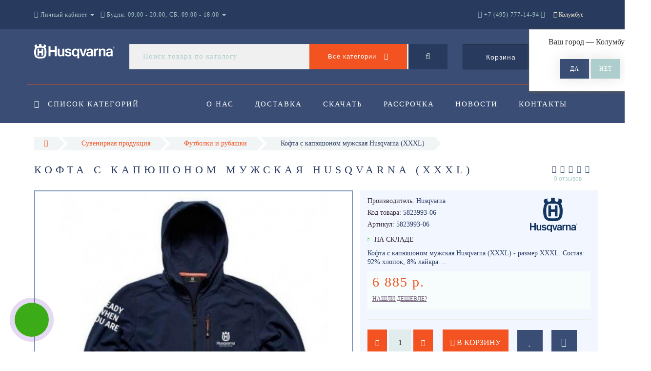

--- FILE ---
content_type: text/html; charset=utf-8
request_url: https://husq-tool.ru/kofta-s-kapyushonom-muzhskaya-husqvarna-xxxl/
body_size: 25108
content:
<!DOCTYPE html>
<!--[if IE]><![endif]-->
<!--[if IE 8 ]><html dir="ltr" lang="ru" class="ie8"><![endif]-->
<!--[if IE 9 ]><html dir="ltr" lang="ru" class="ie9"><![endif]-->
<!--[if (gt IE 9)|!(IE)]><!-->
<html dir="ltr" lang="ru">
<!--<![endif]-->
<head>
<meta http-equiv="Content-Type" content="text/html; charset=UTF-8" />
<meta name="viewport" content="width=device-width, initial-scale=1.0, minimum-scale=1.0, user-scalable=0">
<meta http-equiv="X-UA-Compatible" content="IE=edge">
<meta name="theme-color" content="#F35321">
<title>Кофта с капюшоном мужская Husqvarna (XXXL) - Строительный и садовый инструмент Husqvarna - Хускварна Россия</title>
<base href="https://husq-tool.ru/" />
<meta name="description" content="Кофта с капюшоном мужская Husqvarna (XXXL) - размер XXXL. Состав: 92% хлопок, 8% лайкра. " />
<meta property="og:title" content="Кофта с капюшоном мужская Husqvarna (XXXL) - Строительный и садовый инструмент Husqvarna - Хускварна Россия" />
<meta property="og:type" content="website" />
<meta property="og:url" content="https://husq-tool.ru/kofta-s-kapyushonom-muzhskaya-husqvarna-xxxl/" /><meta property="og:image" content="https://husq-tool.ru/image/cache/catalog/products_images/89733-720x720.jpg" />
<meta property="og:site_name" content="Husqvarna Russia" />
<link href="https://husq-tool.ru/kofta-s-kapyushonom-muzhskaya-husqvarna-xxxl/" rel="canonical" />
<link href="https://husq-tool.ru/image/catalog/favicon.png" rel="icon" />

		<link href="/min/?f=catalog/view/javascript/progroman/progroman.citymanager.css,catalog/view/javascript/jquery/datetimepicker/bootstrap-datetimepicker.min.css,catalog/view/theme/oct_luxury/js/fancy-box/jquery.fancybox.min.css,catalog/view/theme/oct_luxury/js/cloud-zoom/cloud-zoom.css,catalog/view/javascript/octemplates/p_special_timer/flipclock.css,catalog/view/javascript/bootstrap/css/bootstrap.min.css,catalog/view/theme/oct_luxury/stylesheet/font-awesome-4.7.0/css/font-awesome.min.css,catalog/view/theme/oct_luxury/stylesheet/allstyles.css,catalog/view/theme/oct_luxury/stylesheet/fonts.css,catalog/view/theme/oct_luxury/stylesheet/stylesheet.css,catalog/view/theme/oct_luxury/stylesheet/responsive.css,catalog/view/javascript/jquery/magnific/magnific-popup.css" rel="stylesheet" media="screen" />
		
	<script src="/min/?f=catalog/view/javascript/jquery/jquery-2.1.1.min.js,catalog/view/javascript/jquery/owl-carousel/owl.carousel.min.js,catalog/view/javascript/octemplates/common.js,catalog/view/theme/oct_luxury/js/main.js,catalog/view/javascript/bootstrap/js/bootstrap.min.js,catalog/view/theme/oct_luxury/js/barrating.js,catalog/view/javascript/jquery/magnific/jquery.magnific-popup.min.js,catalog/view/javascript/octemplates/tippy/tippy.min.js,catalog/view/javascript/progroman/jquery.progroman.autocomplete.js,catalog/view/javascript/progroman/jquery.progroman.citymanager.js,catalog/view/javascript/jquery/datetimepicker/moment.js,catalog/view/javascript/jquery/datetimepicker/locale/ru-ru.js,catalog/view/javascript/jquery/datetimepicker/bootstrap-datetimepicker.min.js,catalog/view/theme/oct_luxury/js/fancy-box/jquery.fancybox.min.js,catalog/view/theme/oct_luxury/js/cloud-zoom/cloud-zoom.1.0.3.min.js,catalog/view/javascript/octemplates/p_special_timer/flipclock.js"></script>
	
		

<script>
$(function() {
      var expire_timer = "24000";
  var expire_timeout = setTimeout(function(){
  get_oct_popup_subscribe();
  }, expire_timer);
  });

function get_oct_popup_subscribe() {
  $.magnificPopup.open({
    tLoading: '<img src="catalog/view/theme/oct_luxury/image/ring-alt.svg" />',
    items: {
      src: 'index.php?route=extension/module/oct_popup_subscribe',
      type: 'ajax'
    },
    midClick: true, 
    removalDelay: 200
  });
}
</script>

<!-- Global site tag (gtag.js) - Google Analytics -->
<script async src="https://www.googletagmanager.com/gtag/js?id=UA-126017282-1"></script>
<script>
  window.dataLayer = window.dataLayer || [];
  function gtag(){dataLayer.push(arguments);}
  gtag('js', new Date());

  gtag('config', 'UA-126017282-1');
</script>
    <style>
					 .sidebar-settings-header{
				 display:none !important;
			 }
		    	            .slideshow-box p:before, .blog-img-box span, #product .selected,#product_view .selected, #product .btn-minus button, #product_view .btn-minus button, #product .btn-plus button, #product_view .btn-plus button, #product #button-cart, #product_view #button-cart, #product .button-cart, #product_view .button-cart, ul.account-ul li:hover, .wishlist-tr, h2.popup-header:after, #oneclick-popup .price-tax, #main-product-you-save, .mob-search-submit {
				background-color: #F35321;
            }
            #column-left .list-group a.active:hover, #column-left .list-group a:hover, .oct-article-categories-box .list-group a.active, .oct-article-categories-box .list-group a.active:hover, .oct-article-categories-box .list-group a:hover {
	            background-color: #F35321!important;
            }
            .slideshow-box p, .box-4in1 .owl-wrapper-outer .owl-item .price .price-new, .box-4in1 .owl-wrapper-outer .owl-item .more, .box-4in1 .owl-wrapper-outer .owl-item .wishlist, .box-4in1 .owl-wrapper-outer .owl-item .compare, .goods-of-day .owl-wrapper-outer .owl-item .price .price-new, .flip-clock-wrapper ul li a div div.inn, .breadcrumb > li a, .compare-box a, .compare-box a:visited, .sort-row select, .product-thumb .price .price-new, .product-thumb .button-group .more, .product-thumb .button-group .wishlist, .product-thumb .button-group .compare, .account-content form legend, .account-content h2, .account-content .buttons div .button-back, ul.account-ul li a, .account-content .table-div table .button-back, .wishlist-content-tr a, .account-content .well h2, .mfp-close-btn-in .mfp-close, #auth-popup .auth-popup-links a.forget-popup-link, .gold, #cart-popup .popup-text .gold, .popup-cart-box .table > thead > tr > td, .popup-cart-box .table > thead > tr > th, td.delete-td button, #oneclick-popup #main-price, .carousel-module-row .owl-wrapper-outer .owl-item .price .price-new, .carousel-module-row .owl-wrapper-outer .owl-item .more, .carousel-module-row .owl-wrapper-outer .owl-item .wishlist, .carousel-module-row .owl-wrapper-outer .owl-item .compare, .sort-row .select-box:before, .advantage-item .img-box i, .mfp-close, .cheaper-price-new, .review-table .admin_answer .admin_answer_text, .grid-module-row .compare, .grid-module-row .more, .grid-module-row .wishlist, .grid-module-row .price-new  {
				color: #F35321!important;
            }
            .goods-of-day .owl-wrapper-outer .owl-item .image, .goods-of-day, .form-control, .box-4in1 .nav-tabs, #product div.radio .selected-img img, #product_view div.radio .selected-img img, .popup-form-box input, #back-top span {
	            border-color: #F35321!important;
            }
            @media (min-width: 992px) {
				#menu-fix.fixed .fixed-right-menu ul li.fixed-cart {
				    background-color: #F35321!important;
				}
			}
                
    	            .goods-of-day .owl-wrapper-outer .owl-item .cart .button-cart:hover, .box-4in1 .owl-wrapper-outer .owl-item .cart .button-cart:hover, .box-4in1 .owl-wrapper-outer .owl-item .more:hover, .box-4in1 .owl-wrapper-outer .owl-item .wishlist:hover, .box-4in1 .owl-wrapper-outer .owl-item .compare:hover, .carousel-module-row .owl-wrapper-outer .owl-item .cart .button-cart:hover, .carousel-module-row .owl-wrapper-outer .owl-item .more:hover, .carousel-module-row .owl-wrapper-outer .owl-item .wishlist:hover, .carousel-module-row .owl-wrapper-outer .owl-item .compare:hover, .about-box .button-more:hover, .brands-box .brands-button:hover, .slideshow-box .button-more:hover, .product-thumb .button-group .button-cart:hover, .desc-cat-button .button-more:hover, #product .btn-plus button:hover, #product .btn-minus button:hover, #product #button-cart:hover, #product .button-cart:hover, #product_view .btn-plus button:hover, #product_view .btn-minus button:hover, #product_view #button-cart:hover, #product_view .button-cart:hover, .wishlist-btn:hover, .compare-btn:hover, .popup-form-box button:hover, .popup-button:hover, .box-4in1 .nav-tabs>li.active, .product-thumb .button-group .more:hover, .product-thumb .button-group .wishlist:hover, .product-thumb .button-group .compare:hover, #back-top, #column-left .list-group li, #search .btn-lg, #column-left .panel>.list-group .list-group-item, #column-right .panel>.list-group .list-group-item, .panel.oct-article-categories-box>.list-group .list-group-item, .grid-module-row .button-cart:hover, .grid-module-row .compare:hover, .grid-module-row .more:hover, .grid-module-row .wishlist:hover, .grid-module-container .oct-module-button button:hover {
				background-color: #283A5E;
            }
            .btn-primary:hover, .button:hover, .luxury-button:hover, .pagination>.active>span {
	            background-color: #283A5E!important;
            }
            .product-thumb .h4 a, .slideshow-box h2, .advantages-box .carousel-module-row-header, .box-4in1 .nav-tabs>li.active, .box-4in1 .nav-tabs>li>a, .box-4in1 .owl-wrapper-outer .owl-item .name a, .box-4in1 .owl-wrapper-outer .owl-item .cart .button-cart, .goods-of-day .carousel-module-row-header, .goods-of-day .owl-wrapper-outer .owl-item .name a, .reviews-row .carousel-module-row-header, .reviews-row .owl-wrapper-outer .owl-item .name a, .carousel-module-row-header, .carousel-module-row .carousel-module-row-header, .carousel-module-row .owl-wrapper-outer .owl-item .name a, .carousel-module-row .owl-wrapper-outer .owl-item .cart .button-cart, .about-box .carousel-module-row-header, .news-row .carousel-module-row-header, .brands-box .carousel-module-row-header, .cat-header, .subcat-header, .subcat-box a, #menu-fix.fixed .fixed-right-menu ul li.fixed-cart i, .product-thumb .button-group .button-cart, h2.popup-header, .account-content h1, .oct-fastorder-payment input[type=button]#button-confirm, .oct-related-caption .h4 a, .oct-category-wall-item-header, .oct-category-wall-see-more a, .grid-module-row .button-cart, .grid-module-row .name a {
				color: #283A5E!important;
            }
            .pagination>li:first-child>a, .pagination>li:first-child>span, .pagination>li>a, .pagination>li>span, .pagination>li:last-child>a, .pagination>li:last-child>span, .right-info .short-desc, .account-content, .form-control, .popup-text a, .popup-text, #oneclick-popup h3, .item-header, body, h1, h2, h3, h4, h5, h6, .fastorder-panel-default .panel-heading, #column-left .panel-default>.panel-heading, #column-right .panel-default>.panel-heading, .oct-article-categories-box .panel-heading, .mob-search-submit i {
	            color: #283A5E;
            }
            @media (min-width: 992px) {
				#menu-fix.fixed .fixed-right-menu ul li.fixed-cart span {
				    color: #283A5E!important;
				}
			}
                
    	            .about-box .button-more, .brands-box .brands-button, .slideshow-box .button-more, .box-4in1 .owl-wrapper-outer .owl-item .price:before, .box-4in1 .owl-wrapper-outer .owl-item .cart .button-cart, .goods-of-day .owl-wrapper-outer .owl-item .cart .button-cart, .reviews-row .owl-wrapper-outer .owl-item .rating:after, .carousel-module-row .owl-wrapper-outer .owl-item .price:before, .about-box .carousel-module-row-header:after, .product-thumb .button-group .button-cart, .desc-cat-button .button-more, #product .not-selected, #product_view .not-selected, .wishlist-btn, .compare-btn, .popup-form-box button, .button, .popup-button, .product-thumb .price:before, .carousel-module-row .owl-wrapper-outer .owl-item .cart .button-cart, .fastorder-panel-default .panel-heading, #menu-fix.fixed .fixed-right-menu ul li .fixed-right-menu-ul li:hover a, #column-left .panel-default>.panel-heading, #column-right .panel-default>.panel-heading, .oct-article-categories-box .panel-heading, .grid-module-row .button-cart {
				background-color: #394D75;
            }
            .luxury-button, .btn-primary, .oct-fastorder-payment input[type=button]#button-confirm {
	            background-color: #394D75!important;
            }
            .box-4in1 .nav-tabs>li.active>a, .box-4in1 .owl-wrapper-outer .owl-item .cart .button-cart:hover, .goods-of-day .owl-wrapper-outer .owl-item .cart .button-cart:hover, .carousel-module-row .owl-wrapper-outer .owl-item .cart .button-cart:hover, .about-box .button-more:hover, .brands-box .brands-button:hover, .slideshow-box .button-more:hover, .box-4in1 .owl-wrapper-outer .owl-item .price .price-old, .goods-of-day .fa-diamond, .goods-of-day .owl-wrapper-outer .owl-item .price .price-old, .flip-clock-divider .flip-clock-label, .carousel-module-row .owl-wrapper-outer .owl-item .price .price-old, .product-thumb .price .price-old, .product-thumb .not-selected, .product-thumb .button-group .button-cart:hover, .desc-cat-button .button-more:hover, #product #button-cart:hover, #product .button-cart:hover, #product_view #button-cart:hover, #product_view .button-cart:hover, .popup-form-box button:hover, #auth-popup .popup-text, .button:hover, .right-menu-col ul li a:hover, .luxury-button:hover, .btn-primary:hover, .pagination>.active>span, .pagination>.active:hover>span, .middle-footer .oct-messengers i, .grid-module-row .button-cart:hover, .grid-module-row .price-old, .grid-module-container .oct-module-button button:hover {
	            color: #394D75!important;
            }
            .popup-text .link a, .popup-button:hover, #cart-popup .popup-text, #oneclick-popup .prise-old, #auth-popup .auth-popup-links a.reg-popup-link, .middle-footer .phoneclick:hover, .rating .fa-star, .rating .fa-star + .fa-star-o, .rating .fa-star-o, #tab-review .white-tr .fa-stack, #back-top a, .popup-cart-box .table small, #column-left .list-group li a, .oct-category-wall-item-text ul li a, .carousel-module-row-header a {
	            color: #394D75;
            }
            .thumbnails-one a, .thumbnails-one a:hover, #image-additional.image-additional .owl-item img {
	            border-color: #394D75;
            }
            @media (min-width: 1025px) {
	            .box-4in1 .owl-wrapper-outer .owl-item .item:hover, .left-info .thumbnail, .left-info a.thumbnail:hover, #product div.radio img, #product_view div.radio img, .carousel-module-row .owl-wrapper-outer .owl-item .item:hover, .oct-category-wall-item:hover, .grid-module-row .item:hover {
		            border-color: #394D75;
	            }
	        }
            @media (min-width: 992px) {
				#menu-fix.fixed .fixed-right-menu ul li i {
				    color: #394D75!important;
				}
			}
            	            #top {
				background-color: #283A5E;
            }
            	            #top ul li a, #top ul li a:visited, #top .btn-group > .btn-link, #top .btn-group > .btn-link i, #top ul li a + i {
				color: #ADCECC;
            }
            	            header, #menu-fix.fixed, #mob-search-div, #menu-fix.fixed .fixed-right-menu ul li .fixed-right-menu-ul {
				background-color: #394D75;
            }
            	            .right-menu-col ul li a {
				color: #FFFFFF!important;
            }
            	            #menu-fix .menu-row {
				border-top: 1px solid #F35321;
            }
            	            .right-menu-col ul li:hover a:before {
				background: #ADCECC;
            }
            	            #top .dropdown-menu li a, #top #form-currency .dropdown-menu li button, #top #form-language .dropdown-menu li button, #top ul li ul li.shedule-li, #top ul li ul.phohes-dropdown li {
				color: #36283A!important;
            }
            	            #top .dropdown-menu li a:hover, #top #form-currency .dropdown-menu li button:hover {
				color: #ADCECC!important;
            }
            	            #search .cats-button {
				background: #F35321;
            }
            	            #search .dropdown-menu li a {
				color: #36283A!important;
            }
            	            #search .form-control.input-lg {
				background: #F0F0F1;
            }
                            #search .form-control.input-lg, #search .btn-search {
				color: #ADCECC!important;
            }
                            #search .input-lg::-webkit-input-placeholder {
				color: #ADCECC!important;
            }
                            #search .input-lg::-moz-placeholder {
				color: #ADCECC!important;
            }
                            #search .input-lg:-moz-placeholder {
				color: #ADCECC!important;
            }
                            #search .input-lg:-ms-input-placeholder {
				color: #ADCECC!important;
            }
            	            #cart .cart-name {
				background: #283A5E;
            }
            	            #cart .cart-btn {
				background: #F35321;
            }
                            #cart .cart-btn {
				color: #FFFFFF!important;
            }
                        	@media (min-width: 992px) {
	            .oct_megamenutoggle-wrapper {
					color: #FFFFFF!important;
	            }
            }
            	            .vertical .megamenu-wrapper {
				background: #394D75;
            }
                            ul.oct_megamenu > li > a, #menu-fix.fixed .fixed-right-menu ul li .fixed-right-menu-ul li a {
				color: #FFFFFF!important;
            }
            	            .vertical ul.oct_megamenu > li.active, .vertical ul.oct_megamenu > li:hover {
				background: #283A5E;
            }
            	            ul.oct_megamenu li .sub-menu .content {
				background: #283A5E;
            }
                            ul.oct_megamenu li .sub-menu .content .static-menu a.main-menu {
				color: #FFFFFF!important;
            }
                            ul.oct_megamenu li .sub-menu .content .static-menu a.main-menu:hover {
				color: #ADCECC!important;
            }
                            ul.oct_megamenu li .sub-menu .content .wide-menu-row .static-menu .menu ul li a {
				color: #36283A;
            }
                            ul.oct_megamenu li .sub-menu .content .wide-menu-row .static-menu .menu ul li a:hover {
				color: #ADA479!important;
            }
            	            .top-footer {
				background: #283A5E;
            }
            	            .top-footer .logo-box div {
				border-bottom: 1px solid #ADCECC;
            }
                            .top-footer .footer-info-row > div .oct-footer-h5 {
				color: #ADCECC!important;
            }
                            .top-footer .footer-info-row > div li a {
				color: #FFFFFF!important;
            }
            	            footer hr {
				border-bottom: 1px solid #ADCECC;
            }
                            .top-footer .advantages-row i {
				color: #ADCECC!important;
            }
                            .top-footer .advantages-row p {
				color: #ADCECC!important;
            }
            	            .middle-footer {
				background: #394D75;
            }
                            .middle-footer p i {
				color: #ADCECC!important;
            }
                            .middle-footer p {
				color: #D7D6D7!important;
            }
                            .middle-footer p span a, .middle-footer .phoneclick, .oct-messengers span {
				color: #ADCECC!important;
            }
            	            .bottom-footer {
				background: #283A5E;
            }
                            .bottom-footer .powered-row .socials-box p i {
				color: #ADCECC!important;
            }
                                    .appearance .btn-group .btn-default {
				color: #283A5E!important;
            }
                        	@media (min-width: 1025px) {
	            .product-grid .product-thumb:hover {
					border: 1px solid #394D75;
	            }
            }
            	            .cat-discount {
				background: #F35321;
            }
                            .cat-discount {
				color: #FFFFFF!important;
            }
                            .box-heading {
				color: #FFFFFF!important;
            }
            	            .box-heading {
				background: #283A5E;
            }
            	            .box-content.filtered {
				border: 1px solid #A7B7D7;
            }
            	            .box-content.filtered {
				background: #FBFCFC;
            }
            	            .filtered .list-group-item.item-name, .filtered .list-group-item.item-name:hover {
				background: #A7B7D7;
            }
                            .filtered .link i {
				color: #F35321!important;
            }
                            .filtered input[type="checkbox"] + label::before, .filtered input[type="radio"] + label::before, .filtered input[type="checkbox"]:checked + label::before, .filtered input[type="radio"]:checked + label::before {
				border: 1px solid #F35321;
            }
            	            .filtered input[type="checkbox"]:checked + label::before, .filtered input[type="radio"]:checked + label::before {
				background: #283A5E;
				border-width: 3px;
            }
            	            #sstore-3-level > ul > li > a {
				background: #394D75;
            }
                            #sstore-3-level > ul > li > a {
				color: #FFFFFF!important;
            }
            	            #sstore-3-level ul ul li a {
				background: #283A5E;
            }
                            #sstore-3-level ul ul li a {
				color: #FFFFFF!important;
            }
            	            #sstore-3-level ul ul ul li a {
				background: #253658;
            }
                            #sstore-3-level ul ul ul li a {
				color: #FFFFFF!important;
            }
            	            #sstore-3-level ul ul li.active.open a {
				background: #1F2D49 !important;
            }
                            #sstore-3-level ul ul li a.current-link {
				color: #FFFFFF!important;
            }
                            #product .advantages i + p, #product_view .advantages i + p {
				color: #36283A!important;
            }
                            #product .advantages i, #product_view .advantages i {
				color: #394D75!important;
            }
                            .thumbnails-one a, #image-additional.image-additional .owl-item img {
				border: 2px solid #8095BF;
            }
                            .thumbnails-one a:hover, #image-additional.image-additional .owl-item img:hover {
				border: 2px solid #F35321!important;
            }
            	            .right-info {
				background: #F1F6FF;
            }
                            .tabs-row .nav-tabs>li.active>a {
				color: #FFFFFF!important;
            }
            	            .tabs-row .nav-tabs>li.active>a, .tabs-row .nav-tabs>li.active>a:focus, .tabs-row .nav-tabs>li.active>a:hover {
				background: #394D75;
            }
            	            .tabs-row .tab-content {
				background: #F1F6FF;
            }
                            #tab-description p {
				color: #283A5E!important;
            }
                            .tabs-row .nav-tabs>li>a {
				color: #36283A!important;
            }
                            .right-info .manufacturers, .right-info .gold {
				color: #283A5E!important;
            }
                            #product .found-cheaper a, #product_view .found-cheaper a {
				color: #77657C!important;
            }
                            #product .buy-in-click i, #product .buy-in-click a, #product_view .buy-in-click i, #product_view .buy-in-click a {
				color: #F35321!important;
            }
                            #product h2.price, #product div.price, #product_view h2.price {
				color: #F35321!important;
            }
                            #product .price-old, #product_view .price-old {
				color: #867E89!important;
            }
            	    		@media only screen and (max-width: 992px) {
	    		#top {
					background: #283A5E;
	            }
    		}
            	    		@media only screen and (max-width: 992px) {
	    		#top-links #mobile-fixed-cart {
					background: #F35321;
	            }
    		}
            	    		@media only screen and (max-width: 767px) {
	    		#top-links #mobile-fixed-cart #cart-total, #top-links #mobile-fixed-cart i {
					color: #283A5E;
	            }
    		}
            	    		@media only screen and (max-width: 992px) {
	    		#sidebar-toggle, #search-toggle, #search-toggle:focus {
					color: #F35321;
	            }
    		}
            	    		@media only screen and (max-width: 992px) {
	    		#menu-mobile-box {
					background: #394D75;
	            }
    		}
                    		@media only screen and (max-width: 992px) {
	    		.mob-menu-ul h2, .mob-menu-ul .oct-sidebar-header {
					color: #FFFFFF;
	            }
    		}
            	    		@media only screen and (max-width: 992px) {
	    		.mob-menu-title, .mob-menu-ul > ul li a, #currency-div .btn-link, #language-div .btn-link, li.sidebar-adress, #sidebar-contacts li.sidebar-shedule-item, #sidebar-contacts i, #top .btn-group > .btn-link i {
					color: #FFFFFF!important;
	            }
    		}
            	    		@media only screen and (max-width: 992px) {
	    		.mob-menu-ul h2, .mob-menu-ul .oct-sidebar-header {
					background: #283A5E;
	            }
    		}
            	    		@media only screen and (max-width: 992px) {
	    		.mob-menu-header, .mob-search-header {
					background: #F35321;
	            }
    		}
            	    		@media only screen and (max-width: 992px) {
	    		.mob-menu-header span, .mob-search-header span {
					color: #FFFFFF;
	            }
    		}
            	    		@media only screen and (max-width: 992px) {
	    		.mob-menu-close, .mob-search-close {
					color: #1F1F1F;
	            }
    		}
            	    		@media only screen and (max-width: 992px) {
	    		.mob-menu-toggle i {
					color: #F35321;
	            }
    		}
                             table {text-align: align;}
 
@media 
only screen and (max-width: 760px),
(min-device-width: 768px) and (max-device-width: 1024px)  {
 
	/* Force table to not be like tables anymore */
	table, thead, tbody, th, td, tr { 
		display: block; 
	}
	
	/* Hide table headers (but not display: none;, for accessibility) */
	thead tr { 
		position: absolute;
		top: -9999px;
		left: -9999px;
	}
 
	tr { border: 1px solid #ccc; }
	
	td { 
		/* Behave  like a "row" */
		border: none!important;
        width: 100%!important; 
		position: relative;
		padding-left: 50%; 
	}
	
	td:before { 
		/* Now like a table header */
		position: absolute;
		/* Top/left values mimic padding */
		top: 6px;
		left: 6px;
		width: 45%; 
		padding-right: 10px; 
		white-space: nowrap;
	}
	
	/*
	Label the data
	*/
 
}

.product-thumb .button-group .button-cart {color:#fff!important;}

.carousel-module-row .owl-wrapper-outer .owl-item .name {height: 66px;}
.product-thumb h4 {height: 66px;}

#uptocall-mini .uptocall-mini-phone {background-color: rgb(60, 171, 24);} - цвет круга в котором находится трубка
#uptocall-mini .uptocall-mini-phone:hover {background-color: rgb(60, 171, 24);} - цвет круга в котором находится трубка при наведении
#uptocall-mini {border: 10px solid rgba(60, 171, 24, 0.32);} - цвет ободка круга в котором находится трубка
.field-tip .tip-content {background: #3cab18;} - цвет плашки с надписью
.field-tip .tip-content:before {border-right-color: #3cab18;} - цвет маленького треугольника с лева от плашки

#oct-information_bar{padding:17px 0;background:rgba(0, 0, 0, .85);transition:opacity 0.8s ease;z-index:10000}
#oct-information_bar.clicked{opacity:0;display:none}
.oct-information_bar-text{font-size:13px;color:#fff;margin-right:15px}
.oct-information_bar-text a{color:#566072;text-decoration:underline}
.oct-information_bar-text a:hover{text-decoration:none}
#oct-information_bar-btn{font-size:13px;font-weight:300;display:inline-block;padding:5px 15px;text-align:center;border:0;transition: all .15s ease .05s;border-radius:2px}
#oct-information_bar-btn:hover{background:#fff;color:#000}

.simple-content .checkout-heading{text-transform:uppercase;}
#simplecheckout_payment .simplecheckout-block-content .form-group label{padding-left:20px;}
#simplecheckout_payment .simplecheckout-block-content .form-group{margin-top:-10px;margin-bottom:5px;}
#simplecheckout_payment .simplecheckout-block-content .radio img{max-height:28px;}

.prmn-cmngr{margin:0 10px;height:60px;line-height:60px;float: right;z-index:11;}
.prmn-cmngr a{color:rgb(255, 244, 217);}
.prmn-cmngr__confirm-btn{width: 30%;border: 0;font-family: 'OpenSansRegular';font-size: 15px;color: #fff!important;text-transform: uppercase;background-color: #adcecc;display: inline-block;padding: 14px 30px;letter-spacing: 3px;-webkit-box-shadow: 0 0 28px -1px rgb(158 153 158 / 30%);-moz-box-shadow: 0 0 28px -1px #DA251C;box-shadow: 0 0 28px -1px rgb(158 153 158 / 30%);margin: 10px auto;text-align: center;height:40px;border-radius:0;}
@media only screen and (max-width: 767px){
.prmn-cmngr__confirm{margin-left:-206px;}
.prmn-cmngr__title{line-height:81px;padding:0 12px;}
.prmn-cmngr__city-name{display:none;}
}
#prmn-cmngr-cities .modal-content{border-radius:0;border:1px solid #ada479;}
.prmn-cmngr-cities__close{opacity:1;color:#F35321!important;margin-top: -10px;font-size:40px;position: relative;z-index: 10;}
.prmn-cmngr-cities__title{font-family: 'OpenSansLight';font-size: 22px;color: #36283a;text-align: center;text-transform: uppercase;letter-spacing: 6px;position: relative;padding-bottom: 18px;margin-top: 0;margin-bottom:25px;}
.prmn-cmngr-cities__title:after {content: '';position: absolute;bottom: 0;left: 0;right: 0;width: 30%;margin: 0 auto;height: 1px;background-color:#F35321;}
.prmn-cmngr-cities__search-block{margin-bottom:25px;}
.prmn-cmngr-cities__search{width:100%;max-width:100%;}
.prmn-cmngr-cities__city-name{color:#36283a;font-size:14px;}
.prmn-cmngr-cities__search-items{max-width:570px;width:95%;border-radius:0;}
.prmn-cmngr-cities__search-item_selected{background-color:#F35321;background-image: linear-gradient(#F35321, #F35321);background-repeat: repeat-x;}
.prmn-cmngr__confirm{top:60px;}
.prmn-cmngr-cities__search-items{margin-top:-1px;border: 1px solid #F35321!important;border-top: 0;}
                  
             </style>
    <!-- Yandex.Metrika counter -->
<script type="text/javascript" >
    (function (d, w, c) {
        (w[c] = w[c] || []).push(function() {
            try {
                w.yaCounter48387428 = new Ya.Metrika({
                    id:48387428,
                    clickmap:true,
                    trackLinks:true,
                    accurateTrackBounce:true,
                    webvisor:true
                });
            } catch(e) { }
        });

        var n = d.getElementsByTagName("script")[0],
            s = d.createElement("script"),
            f = function () { n.parentNode.insertBefore(s, n); };
        s.type = "text/javascript";
        s.async = true;
        s.src = "https://mc.yandex.ru/metrika/watch.js";

        if (w.opera == "[object Opera]") {
            d.addEventListener("DOMContentLoaded", f, false);
        } else { f(); }
    })(document, window, "yandex_metrika_callbacks");
</script>
<noscript><div><img src="https://mc.yandex.ru/watch/48387428" style="position:absolute; left:-9999px;" alt="" /></div></noscript>
<!-- /Yandex.Metrika counter -->
                      <!-- Yandex.Metrica counters -->
                        <!-- /Yandex.Metrica counters -->
                  
</head>
<body class="product-product-3742">
<div id="bluring"></div>
<nav id="top">
  <div class="container">
	  <div id="left-top-links" class="nav pull-left">
		<a class="new-menu-toggle" data-toggle="body" id="sidebar-toggle">
			<span><i class="fa fa-bars" aria-hidden="true"></i></span>
		</a>
		<a class="mobile-search-toggle" href="javascript:void(0);" id="search-toggle">
			<i class="fa fa-search"></i>
			<div id="close-desktop-search"><i class="fa fa-times" aria-hidden="true"></i></div>
		</a>
		<div id="logo-mobile">
				             	              <a href="https://husq-tool.ru/"><img src="https://husq-tool.ru/image/catalog/logo/husqvarna.svg" title="Husqvarna Russia" alt="Husqvarna Russia" class="img-responsive" /></a>
	            	          		</div>
		<div id="menu-mobile-box">
			<div class="mob-menu-header">
				<span class="mob-menu-header-item">Меню</span><span id="menu-back"><i class="fa fa-long-arrow-left" aria-hidden="true"></i> Назад</span>
				<div class="mob-menu-close">×</div>
			</div>
			<nav id="menu-mobile">
			</nav>
		</div>
		<div class="cd-panel from-left">
			<div class="cd-panel-container">
				<div class="cd-panel-content">
					<div class="sidebar-panel-header">
					
					</div>
					<div class="sidebar-div">
						<div class="sidebar-account-header oct-sidebar-header">Личный кабинет</div>
						<ul class="sidebar-account">
											            <li><a href="https://husq-tool.ru/simpleregister/">Регистрация</a></li>
				            <li><a onclick="get_oct_popup_login();">Авторизация</a></li>
				            						</ul>
					</div>
					<div class="sidebar-div">
						<div class="sidebar-account-header oct-sidebar-header">Информация</div>
						<ul class="sidebar-info">
							
						</ul>
					</div>
					<div class="sidebar-div">
						<div class="sidebar-account-header oct-sidebar-header"><i class="fa fa-cog" aria-hidden="true"></i> Настройки</div>
						<ul class="sidebar-settings">
							<li id="sidebar-currency"><i class="fa fa-circle" aria-hidden="true"></i> </li>
							<li id="sidebar-language"><i class="fa fa-circle" aria-hidden="true"></i> </li>
						</ul>
					</div>
					<div class="sidebar-div">
						<div class="sidebar-account-header oct-sidebar-header">Обратная связь</div>
	                    <ul id="sidebar-contacts">
                            	                            		                        	<li><i class="fa fa-volume-control-phone" aria-hidden="true"></i> <a href="#" class="phoneclick" onclick="window.location.href='tel:+74957771494';">+7 (495) 777-14-94</a></li>  
		                        		                        	<li><i class="fa fa-volume-control-phone" aria-hidden="true"></i> <a href="#" class="phoneclick" onclick="window.location.href='tel:+78002001594';">+7 (800) 200-15-94</a></li>  
		                        							                            <li>
    						<li class="sidebar-adress"><i class="fa fa-map-marker" aria-hidden="true"></i> <p>г. Москва. ул. Суздальская, д. 18г</p></li>
    						    							    								<li class="sidebar-shedule-item"><i class="fa fa-calendar" aria-hidden="true"></i> Будни: 09:00 - 20:00, СБ: 09:00 - 18:00</li>
								    								<li class="sidebar-shedule-item"><i class="fa fa-calendar" aria-hidden="true"></i> ВС: прием заказов</li>
								    						                  
	                    </ul>
            			</div>
	            		<div class="sidebar-div" id="sidebar-map">
		            								    <script type="text/javascript" charset="utf-8" async src="https://api-maps.yandex.ru/services/constructor/1.0/js/?um=constructor%3A82396b60476bfe2d61b328dd6423bf342abc7d8e2a0ac5b3377778d558041b24&amp;width=100%25&amp;height=400&amp;lang=ru_RU&amp;scroll=true"></script>
<div style="position:relative;overflow:hidden;"><a href="https://yandex.ru/maps/213/moscow/?utm_medium=mapframe&utm_source=maps" style="color:#eee;font-size:12px;position:absolute;top:0px;">Москва</a><a href="https://yandex.ru/maps/213/moscow/?ll=37.851790%2C55.740912&panorama%5Bdirection%5D=297.980639%2C-5.044974&panorama%5Bfull%5D=true&panorama%5Bpoint%5D=37.851634%2C55.740949&panorama%5Bspan%5D=94.390383%2C60.000000&utm_medium=mapframe&utm_source=maps&z=10" style="color:#eee;font-size:12px;position:absolute;top:14px;">Яндекс Карты — транспорт, навигация, поиск мест</a><iframe src="https://yandex.ru/map-widget/v1/?ll=37.851790%2C55.740912&panorama%5Bdirection%5D=297.980639%2C-5.044974&panorama%5Bfull%5D=true&panorama%5Bpoint%5D=37.851634%2C55.740949&panorama%5Bspan%5D=94.390383%2C60.000000&z=10" width="100%" height="600" frameborder="1" allowfullscreen="true" style="position:relative;"></iframe></div>							            		</div>
				</div>
			</div>
		</div>
		  <ul class="list-inline">
			  <li class="dropdown acc-dropdown hidden-xs"><a href="https://husq-tool.ru/my-account/" title="Личный кабинет" class="dropdown-toggle" data-toggle="dropdown" data-hover="dropdown"><i class="fa fa-user"></i> <span class="hidden-xs visible-sm visible-md visible-lg">Личный кабинет</span> <span class="caret"></span></a>
		          <ul class="dropdown-menu dropdown-menu-left">
			        <li class="wishlist-acc-dropdown"><a href="https://husq-tool.ru/wishlist/" id="wishlist-total" title="Мои закладки (0)">Мои закладки (0)</a></li>
			        <li class="compare-acc-dropdown"><a href="https://husq-tool.ru/compare-products/" id="compare-total-head">Список сравнения</a></li>
		            		            <li><a href="https://husq-tool.ru/simpleregister/">Регистрация</a></li>
		            <li><a onclick="get_oct_popup_login();">Авторизация</a></li>
		            		          </ul>
		        </li>
		        		        <li class="dropdown hidden-xs visible-sm visible-md visible-lg"><a href="https://husq-tool.ru/my-account/" class="dropdown-toggle" data-toggle="dropdown" data-hover="dropdown"><i class="fa fa-clock-o" aria-hidden="true"></i> <span class="hidden-xs hidden-sm hidden-md">Будни: 09:00 - 20:00, СБ: 09:00 - 18:00</span> <span class="caret"></span></a>
				<ul class="dropdown-menu dropdown-menu-left shedule-dropdown">
					<li class="shedule-li">
						Будни: 09:00 - 20:00, СБ: 09:00 - 18:00<br>ВС: прием заказов<br>					</li>
				</ul>
				</li>
		      			  </ul>
	  </div>
	  <div class="prmn-cmngr"><div class="prmn-cmngr__content">
  <div class="prmn-cmngr__title">
    <span class="prmn-cmngr__title-text"></span>
    <a class="prmn-cmngr__city">
      <span class="glyphicon glyphicon-map-marker fa fa-map-marker"></span>
      <span class="prmn-cmngr__city-name">Колумбус</span>
    </a>
  </div>
  <div class="prmn-cmngr__confirm">
    Ваш город &mdash; <span class="prmn-cmngr__confirm-city">Колумбус</span>?
    <div class="prmn-cmngr__confirm-btns">
        <input class="prmn-cmngr__confirm-btn btn btn-primary" value="Да" type="button" data-value="yes"
               data-redirect="">
        <input class="prmn-cmngr__confirm-btn btn" value="Нет" type="button" data-value="no">
    </div>
</div></div></div>
    <div id="top-links" class="nav pull-right">
      <ul class="list-inline">
	      <li id="mobile-fixed-cart" onclick="get_oct_popup_cart();" class="current-link"><i class="fa fa-shopping-basket" aria-hidden="true"></i></li>
	              <li class="dropdown info-dropdown">
        	<a href="https://husq-tool.ru/contact-us/" aria-expanded="false" data-toggle="dropdown" data-hover="dropdown"><i class="fa fa-phone" aria-hidden="true"></i><i class="fa fa-info-circle" aria-hidden="true"></i> <span class="hidden-xs hidden-sm hidden-md">+7 (495) 777-14-94</span></a> <i class="fa fa-caret-down"></i>
        	<ul class="dropdown-menu dropdown-menu-right phohes-dropdown">
	        	<li class="header-phone"><i class="fa fa-volume-control-phone" aria-hidden="true"></i><a href="#" class="phoneclick" onclick="window.location.href='tel:+74957771494';">+7 (495) 777-14-94</a></li><li class="header-phone"><i class="fa fa-volume-control-phone" aria-hidden="true"></i><a href="#" class="phoneclick" onclick="window.location.href='tel:+78002001594';">+7 (800) 200-15-94</a></li>				<li class="header-location"><i class="fa fa-map-marker" aria-hidden="true"></i>г. Москва. ул. Суздальская, д. 18г</li>
			</ul>
        	 <span class="hidden-xs hidden-sm hidden-md"></span>
        </li>
        				      </ul>
    </div>
  </div>
    <div id="mob-search-div">
	    <div class="mob-search-header">
		    <span>Поиск товаров</span>
		    <div class="mob-search-close">×</div>
	    </div>
	    <div class="mob-search-content">
		    <input type="search" name="search-mobile" class="col-xs-10 form-control" id="mob-search-input" value="" placeholder="Поиск товаров">
			<button type="submit" class="col-xs-2 mob-search-submit"><i class="fa fa-search"></i></button>
			<div class="clearfix"></div>
			<div class="mobile-search-result"></div>
	    </div>
    </div>
</nav>
<header>
  <div class="container first-header-container">
    <div class="row">
      <div class="col-sm-2 luxury-logo-box">
        <div id="logo">
                                     <a href="https://husq-tool.ru/"><img src="https://husq-tool.ru/image/catalog/logo/husqvarna.svg" title="Husqvarna Russia" alt="Husqvarna Russia" class="img-responsive" /></a>
                              </div>
      </div>
      <div id="top-search" class="col-sm-7"><div id="search" class="input-group">
	<div class="input-group-btn dropdown">
		<button type="button" class="cats-button hidden-xs btn btn-default btn-lg dropdown-toggle" data-toggle="dropdown" aria-expanded="false" data-hover="dropdown">
			<span class="category-name">Все категории</span><i class="fa fa-caret-down" aria-hidden="true"></i>
		</button>
		<ul class="dropdown-menu">
			<li><a href="#" onclick="return false;" id="0">Все категории</a></li>
						<li><a href="#" onclick="return false;" id="145">Строительное оборудование</a></li>
						<li><a href="#" onclick="return false;" id="139">Садовая техника</a></li>
						<li><a href="#" onclick="return false;" id="166">Защитная одежда</a></li>
						<li><a href="#" onclick="return false;" id="141">Сувенирная продукция</a></li>
						</ul>
		<input class="selected_oct_cat" type="hidden" name="category_id" value="0">
	</div>
  <input type="text" name="search" value="" placeholder="Поиск товара по каталогу" class="form-control input-lg" />
  <span class="input-group-btn">
    <button type="button"  id="oct-search-button" class="btn btn-default btn-lg btn-search"><i class="fa fa-search"></i></button>
  </span>
</div>
</div>
      <div class="col-sm-3">  <div id="cart" class="btn-group btn-block">
    <div onclick="get_oct_popup_cart();" class="cart-btn btn btn-inverse btn-block btn-lg">
      <div class="input-group-btn cart-name">Корзина</div> 
      <i class="fa fa-shopping-basket" aria-hidden="true"></i>
      <span id="cart-total">0</span>
    </div>
  </div>
</div>
    </div>
  </div>
  <div id="menu-fix">
		<div class="container responsive">
			<div class="row menu-row">
				<div class="col-md-3">
   <div id="megamenu" class="oct_container-megamenu vertical">
      <div id="oct_menu_header">
         <div class="oct_megamenutoggle-wrapper"><i class="fa fa-bars"></i>Список категорий</div>
      </div>
      <div class="megamenu-wrapper">
       <ul class="oct_megamenu shift-left">
              	          			  				  				                  <li class="with-sub-menu hover simple-menu">
	                     <p class="oct_close-menu"></p>
	                     <p class="oct_open-menu"></p>
	                     <a href="javascript:void(0);" class="clearfix" ><img src="https://husq-tool.ru/image/cache/catalog/menu/cart-35x35.png" alt="Продукция" />Продукция</a>
	                     
	                     <div class="sub-menu">
	                        <div class="content">
	                           <div class="row">
	                              <div class="col-sm-12 mobile-enabled">
	                                 <div class="row">
	                                 	                                    		                                    <div class="col-sm-12 static-menu parent-static-menu">
		                                       <div class="menu">
	                                                <a href="https://husq-tool.ru/zaschitnaja-odezhda/" class="main-menu with-submenu">Защитная одежда</a>
	                                                <div class="oct_show_cat"></div>
	                                                <div class="oct_hide_cat"></div>
			                                        <ul class="children-classic">
	                                                			                                                   <li><a href="https://husq-tool.ru/zaschitnaja-odezhda/zaschitnaja-obuv/" >Защитная обувь</a></li>
	                                                			                                                   <li><a href="https://husq-tool.ru/zaschitnaja-odezhda/zaschitnye-brjuki/" >Защитные брюки</a></li>
	                                                			                                                   <li><a href="https://husq-tool.ru/zaschitnaja-odezhda/zaschitnye-kurtki/" >Защитные куртки</a></li>
	                                                			                                                   <li><a href="https://husq-tool.ru/zaschitnaja-odezhda/perchatki/" >Перчатки</a></li>
	                                                			                                                   <li><a href="https://husq-tool.ru/zaschitnaja-odezhda/shlemy-naushniki-ochki/" >Шлемы, наушники, очки</a></li>
	                                                	                                                </ul>
		                                       </div>
		                                    </div>
		                                    	                                 	                                    		                                    <div class="col-sm-12 static-menu parent-static-menu">
		                                       <div class="menu">
	                                                <a href="https://husq-tool.ru/sadovaja-texnika/" class="main-menu with-submenu">Садовая техника</a>
	                                                <div class="oct_show_cat"></div>
	                                                <div class="oct_hide_cat"></div>
			                                        <ul class="children-classic">
	                                                			                                                   <li><a href="https://husq-tool.ru/sadovaja-texnika/akkumuljatory-i-zarjadnye-ustrojstva/" >Аккумуляторы и зарядные устройства</a></li>
	                                                			                                                   <li><a href="https://husq-tool.ru/sadovaja-texnika/benzonozhnitsy/" >Бензоножницы</a></li>
	                                                			                                                   <li><a href="https://husq-tool.ru/sadovaja-texnika/benzopily/" >Бензопилы</a></li>
	                                                			                                                   <li><a href="https://husq-tool.ru/sadovaja-texnika/vozduxoduvy/" >Воздуходувы</a></li>
	                                                			                                                   <li><a href="https://husq-tool.ru/sadovaja-texnika/vysotorezy/" >Высоторезы</a></li>
	                                                			                                                   <li><a href="https://husq-tool.ru/sadovaja-texnika/gazonokosilki/" >Газонокосилки</a></li>
	                                                			                                                   <li><a href="https://husq-tool.ru/sadovaja-texnika/gazonokosilki-roboty/" >Газонокосилки-роботы</a></li>
	                                                			                                                   <li><a href="https://husq-tool.ru/sadovaja-texnika/kultivatory/" >Культиваторы</a></li>
	                                                			                                                   <li><a href="https://husq-tool.ru/sadovaja-texnika/kustorezy/" >Кусторезы</a></li>
	                                                			                                                   <li><a href="https://husq-tool.ru/sadovaja-texnika/maslo-smazki-kanistry/" >Масло, смазки, канистры</a></li>
	                                                			                                                   <li><a href="https://husq-tool.ru/sadovaja-texnika/mojki-vysokogo-davlenija/" >Мойки высокого давления</a></li>
	                                                			                                                   <li><a href="https://husq-tool.ru/sadovaja-texnika/motopompy/" >Мотопомпы</a></li>
	                                                			                                                   <li><a href="https://husq-tool.ru/sadovaja-texnika/rajdera-xuskvarna/" >Райдеры</a></li>
	                                                			                                                   <li><a href="https://husq-tool.ru/sadovaja-texnika/remennaja-osnastka/" >Ременная оснастка</a></li>
	                                                			                                                   <li><a href="https://husq-tool.ru/sadovaja-texnika/sadovye-traktory/" >Садовые тракторы</a></li>
	                                                			                                                   <li><a href="https://husq-tool.ru/sadovaja-texnika/snegootbrasyvateli/" >Снегоотбрасыватели</a></li>
	                                                			                                                   <li><a href="https://husq-tool.ru/sadovaja-texnika/topory/" >Топоры и оснастка</a></li>
	                                                			                                                   <li><a href="https://husq-tool.ru/sadovaja-texnika/trimmery/" >Триммеры</a></li>
	                                                	                                                </ul>
		                                       </div>
		                                    </div>
		                                    	                                 	                                    		                                    <div class="col-sm-12 static-menu parent-static-menu">
		                                       <div class="menu">
	                                                <a href="https://husq-tool.ru/stroitelnoe-oborudovanie/" class="main-menu with-submenu">Строительное оборудование</a>
	                                                <div class="oct_show_cat"></div>
	                                                <div class="oct_hide_cat"></div>
			                                        <ul class="children-classic">
	                                                			                                                   <li><a href="https://husq-tool.ru/stroitelnoe-oborudovanie/almaznye-disky/" >Алмазные диски</a></li>
	                                                			                                                   <li><a href="https://husq-tool.ru/stroitelnoe-oborudovanie/almaznye-koronki/" >Алмазные коронки</a></li>
	                                                			                                                   <li><a href="https://husq-tool.ru/stroitelnoe-oborudovanie/benzorezy-husqvarna/" >Бензорезы</a></li>
	                                                			                                                   <li><a href="https://husq-tool.ru/stroitelnoe-oborudovanie/vibroplitu/" >Виброплиты</a></li>
	                                                			                                                   <li><a href="https://husq-tool.ru/stroitelnoe-oborudovanie/vibrorejkii/" >Виброрейки</a></li>
	                                                			                                                   <li><a href="https://husq-tool.ru/stroitelnoe-oborudovanie/generatory/" >Генераторы</a></li>
	                                                			                                                   <li><a href="https://husq-tool.ru/stroitelnoe-oborudovanie/glubinnye-vibratory-po-betonu/" >Глубинные вибраторы по бетону</a></li>
	                                                			                                                   <li><a href="https://husq-tool.ru/stroitelnoe-oborudovanie/zatirochnye-mashiny/" >Затирочные машины</a></li>
	                                                			                                                   <li><a href="https://husq-tool.ru/stroitelnoe-oborudovanie/kamnereznye-stanki-husqvarna/" >Камнерезные станки</a></li>
	                                                			                                                   <li><a href="https://husq-tool.ru/stroitelnoe-oborudovanie/kanatnye-mashiny-husqvarna/" >Канатные машины</a></li>
	                                                			                                                   <li><a href="https://husq-tool.ru/stroitelnoe-oborudovanie/narezchiki-shvov-husqvarna/" >Нарезчики швов</a></li>
	                                                			                                                   <li><a href="https://husq-tool.ru/stroitelnoe-oborudovanie/roboty-dlja-demontazha/" >Роботы для демонтажа</a></li>
	                                                			                                                   <li><a href="https://husq-tool.ru/stroitelnoe-oborudovanie/stenoreznye-mashiny-husqvarna/" >Стенорезные машины</a></li>
	                                                			                                                   <li><a href="https://husq-tool.ru/stroitelnoe-oborudovanie/stroitelnye-pylesosy-husqvarna/" >Строительные пылесосы</a></li>
	                                                			                                                   <li><a href="https://husq-tool.ru/stroitelnoe-oborudovanie/ustanovki-almaznogo-sverleniya-husqvarna/" >Установки алмазного бурения</a></li>
	                                                			                                                   <li><a href="https://husq-tool.ru/stroitelnoe-oborudovanie/shlifovalnye-mashiny-husqvarna/" >Шлифовальные машины</a></li>
	                                                	                                                </ul>
		                                       </div>
		                                    </div>
		                                    	                                 	                                    		                                    <div class="col-sm-12 static-menu parent-static-menu">
		                                       <div class="menu">
	                                                <a href="https://husq-tool.ru/suvenirnaja-produktsija/" class="main-menu with-submenu">Сувенирная продукция</a>
	                                                <div class="oct_show_cat"></div>
	                                                <div class="oct_hide_cat"></div>
			                                        <ul class="children-classic">
	                                                			                                                   <li><a href="https://husq-tool.ru/suvenirnaja-produktsija/igrushki/" >Игрушки</a></li>
	                                                			                                                   <li><a href="https://husq-tool.ru/suvenirnaja-produktsija/kurtki-i-zhilety/" >Куртки и жилеты</a></li>
	                                                			                                                   <li><a href="https://husq-tool.ru/suvenirnaja-produktsija/podarochnye-sertifikaty/" >Подарочные сертификаты</a></li>
	                                                			                                                   <li><a href="https://husq-tool.ru/suvenirnaja-produktsija/suveniry/" >Сувениры</a></li>
	                                                			                                                   <li><a href="https://husq-tool.ru/suvenirnaja-produktsija/sumki-i-rjukzaki/" >Сумки и рюкзаки</a></li>
	                                                			                                                   <li><a href="https://husq-tool.ru/suvenirnaja-produktsija/futbolki-i-rubashki/" >Футболки и рубашки</a></li>
	                                                			                                                   <li><a href="https://husq-tool.ru/suvenirnaja-produktsija/shapki-i-bejsbolki/" >Шапки и бейсболки</a></li>
	                                                	                                                </ul>
		                                       </div>
		                                    </div>
		                                    	                                 	                                 </div>
	                              </div>
	                              	                           </div>
	                        </div>
	                     </div>
	                  </li>
	                  	                 	                 
	                 	                 
	                 
	                 	                 
	            	
                 			        			        					        	<li class="with-sub-menu hover">
			        		<p class="oct_close-menu"></p>
		                    <p class="oct_open-menu mobile-disabled"></p>
		        			<a href="javascript:void(0);" class="clearfix" ><img src="https://husq-tool.ru/image/cache/catalog/menu/plusi-35x35.png" alt="Преимущества" />Преимущества</a>
		        			
		        			<div class="sub-menu wide-sub-menu" style="width: 340%; right: 0px;">
			                        <div class="content html-content">
			                           <div class="row">
			                              <div class="col-sm-8 mobile-enabled">
			                                 <p><strong style=""><font color="#f7f7f7">Почему именно мы?</font></strong></p>

<p><font color="#f7f7f7"><span style="font-family:inherit">Наш магазин <b>Husqvarna</b> дает Вам возможность сформировать заказ, выбрать удобный способ оплаты и доставки заказа.</span><br>
&nbsp;</font></p>

<p><strong style=""><font color="#f7f7f7">Наши преимущества:</font></strong></p>

<ul>
	<li><font color="#f7f7f7">- Рекомендованные цены производителя</font></li>
	<li><font color="#f7f7f7">- Бесплатная доставка по всей России!</font></li>
	<li><font color="#f7f7f7">- Online оплата через сайт</font></li>
	<li><font color="#f7f7f7">- Весь товар сертифицирован</font></li>
	<li><font color="#f7f7f7">- Гарантия качества</font></li>
	<li><font color="#f7f7f7">- Акции</font></li>
</ul>

<p><font color="#f7f7f7"><br>
<span style="font-family:inherit">Наш магазин специализируется на продаже строительной техники фирмы <b>Husqvarna</b>, наши консультанты всегда помогут вам с выбором нашей продукции.</span></font></p><p><font color="#f7f7f7"><span style="font-family:inherit">Вы всегда можете позвонить для консультации по тел.: 8 495 999-88-72 или оставить заявку на электронную почту: zakaz@</span>husqvarna-tool.ru</font></p>			                              </div>
			                              							              <div class="col-sm-4 mobile-enabled ocmm-description"><p><img alt="Преимущества" src="image/catalog/benz/plusi.png"></p></div>
							              			                           </div>
			                        </div>
			                     </div>
		        		</li>
		        		     
	                 	        	
                 	          		                 
	                 	                 
	                 
	                 			        				        		<li class="with-sub-menu hover simple-menu">
			        			<p class="oct_close-menu"></p>
								<p class="oct_open-menu"></p>
			        			<a href="javascript:void(0);" class="clearfix" target="_blank"><img src="https://husq-tool.ru/image/cache/catalog/menu/inform-35x35.png" alt="Информация" />Информация</a>
				        		
				        		<div class="sub-menu" style="width: 100%; right: 0px;">
			                        <div class="content">
			                           <div class="row">
			                              <div class="col-sm-12 mobile-enabled">
			                                 <div class="row">
			                                 				                                 				                                    <div class="col-sm-12 static-menu">
				                                       <div class="menu">
				                                          <ul>
				                                             <li>
				                                                <a href="https://husq-tool.ru/delivery/" class="main-menu with-submenu"><span>Доставка</span></a>
				                                             </li>
				                                          </ul>
				                                       </div>
				                                    </div>
				                                    				                                    <div class="col-sm-12 static-menu">
				                                       <div class="menu">
				                                          <ul>
				                                             <li>
				                                                <a href="https://husq-tool.ru/about_us/" class="main-menu with-submenu"><span>О нас</span></a>
				                                             </li>
				                                          </ul>
				                                       </div>
				                                    </div>
				                                    				                                    <div class="col-sm-12 static-menu">
				                                       <div class="menu">
				                                          <ul>
				                                             <li>
				                                                <a href="https://husq-tool.ru/rekvizity/" class="main-menu with-submenu"><span>Реквизиты</span></a>
				                                             </li>
				                                          </ul>
				                                       </div>
				                                    </div>
				                                    				                                    <div class="col-sm-12 static-menu">
				                                       <div class="menu">
				                                          <ul>
				                                             <li>
				                                                <a href="https://husq-tool.ru/servis-husqvarna/" class="main-menu with-submenu"><span>Сервис</span></a>
				                                             </li>
				                                          </ul>
				                                       </div>
				                                    </div>
				                                    				                                    <div class="col-sm-12 static-menu">
				                                       <div class="menu">
				                                          <ul>
				                                             <li>
				                                                <a href="https://husq-tool.ru/katalog/" class="main-menu with-submenu"><span>Скачать</span></a>
				                                             </li>
				                                          </ul>
				                                       </div>
				                                    </div>
				                                    			                                    			                                 </div>
			                              </div>
			                           </div>
			                        </div>
			                     </div>
			        		</li>
					      			          	                 
	            	
                 </ul>
      </div>
   </div>
</div>
<script>
    
    function viewport() {
	    var e = window, a = 'inner';
	    if (!('innerWidth' in window )) {
	        a = 'client';
	        e = document.documentElement || document.body;
	    }
	    return { width : e[ a+'Width' ] , height : e[ a+'Height' ] };
	}
    
    function appendMenu() {
	    $( ".mob-menu-ul" ).append( "<div class=\"sidebar-account-header oct-sidebar-header\">Личный кабинет</div>" );
		$( ".sidebar-account" ).clone().appendTo( ".mob-menu-ul" );
		$("#menu-mobile").append( $( ".mob-menu-ul" ) );
		
		$( ".mob-menu-ul" ).append( "<div class=\"sidebar-info-header oct-sidebar-header\">Информация</div>" );
		$(".mob-menu-ul").append( $( ".sidebar-info" ) );
		
		$( ".mob-menu-ul" ).append( "<div class=\"sidebar-settings-header oct-sidebar-header\">Настройки</div>" );
		$(".mob-menu-ul").append($("#currency-div"));
		$(".mob-menu-ul").append($("#language-div"));
		
		$(".mob-menu-ul").append($("#sidebar-contacts"));
		$(".mob-menu-ul").append($("#sidebar-map"));
		$( "<div class=\"sidebar-contacts-header oct-sidebar-header\">Контакты</div>" ).insertBefore( "#sidebar-contacts" );
    }
    
    $(document).ready(function() {
	    
	    var b4 = viewport().width;
	    
	    if (b4 >= 992) {
		    $( "#oct_menu_header" ).click(function() {
			  $( "#megamenu .megamenu-wrapper" ).toggleClass('oct-menu-opened');
			});
			
			$( "#megamenu" ).mouseleave(function() {
			  $( "#megamenu .megamenu-wrapper" ).removeClass('oct-menu-opened');
			});
	    }
	    
	    if (b4 <= 992) {
	    	appendMenu();
		}
    });
    
    $(window).on('resize', function(){
	    
	    var b5 = viewport().width;
	    
	    if (b5 > 992) {
		    $(".top-currency").append($("#currency-div"));
		    $(".top-language").append($("#language-div"));
	    } else {
			var existDiv = $('#menu-mobile .mob-menu-ul');
		    if (!existDiv.length){
		        appendMenu();
		    }
	        $("#currency-div").insertAfter('.sidebar-settings-header');
			$("#language-div").insertAfter('.sidebar-settings-header');
	    }
    });
    var b6 = viewport().width;
	if (b6 > 992) {
		$('.oct_megamenu').hover(function () {
			$('#bluring').css('visibility', 'visible')},function () {
				$('#bluring').css('visibility', 'hidden')
		});
		$('#bluring').bind('touchstart touchend', function(e) {
	        e.preventDefault();
	        $('#bluring').css('visibility', 'visible')},function () {
				$('#bluring').css('visibility', 'hidden')
		});
	
		var menuHeight = $('.oct_megamenu').outerHeight();
		$('.oct_megamenu li.with-sub-menu .sub-menu .content').css('height', menuHeight);
		$('.with-sub-menu').mouseenter(function(){
			menuHeight = $(this).parent().outerHeight();
			var childMenuHeight = $(this).find('.sub-menu .content').outerHeight();
			if (childMenuHeight > menuHeight) {
				var menuHeight = childMenuHeight;
				$('.oct_megamenu').css({height:menuHeight + 'px'});
			}
		});
	}
</script>

<!-- Mobile -->
<ul class="mob-menu-ul">
	  	  		<li>
		<a href="javascript:void(0);" class="mob-menu-title" >Продукция</a>
		<a class="mob-menu-toggle"><i class="fa fa-angle-right" aria-hidden="true"></i></a>
		<ul class="mob-menu-child-second">
		        <li>
			<a href="https://husq-tool.ru/zaschitnaja-odezhda/" class="mob-menu-title">Защитная одежда</a>
        	        	<a class="mob-menu-toggle mob-menu-toggle-child"><i class="fa fa-angle-right" aria-hidden="true"></i></a>
        	<ul class="mob-menu-child-third">
        	            <li>
            	<a href="https://husq-tool.ru/zaschitnaja-odezhda/zaschitnaja-obuv/" class="mob-menu-title">Защитная обувь</a>
            </li>
                        <li>
            	<a href="https://husq-tool.ru/zaschitnaja-odezhda/zaschitnye-brjuki/" class="mob-menu-title">Защитные брюки</a>
            </li>
                        <li>
            	<a href="https://husq-tool.ru/zaschitnaja-odezhda/zaschitnye-kurtki/" class="mob-menu-title">Защитные куртки</a>
            </li>
                        <li>
            	<a href="https://husq-tool.ru/zaschitnaja-odezhda/perchatki/" class="mob-menu-title">Перчатки</a>
            </li>
                        <li>
            	<a href="https://husq-tool.ru/zaschitnaja-odezhda/shlemy-naushniki-ochki/" class="mob-menu-title">Шлемы, наушники, очки</a>
            </li>
                    	</ul>
        	        </li>
                <li>
			<a href="https://husq-tool.ru/sadovaja-texnika/" class="mob-menu-title">Садовая техника</a>
        	        	<a class="mob-menu-toggle mob-menu-toggle-child"><i class="fa fa-angle-right" aria-hidden="true"></i></a>
        	<ul class="mob-menu-child-third">
        	            <li>
            	<a href="https://husq-tool.ru/sadovaja-texnika/akkumuljatory-i-zarjadnye-ustrojstva/" class="mob-menu-title">Аккумуляторы и зарядные устройства</a>
            </li>
                        <li>
            	<a href="https://husq-tool.ru/sadovaja-texnika/benzonozhnitsy/" class="mob-menu-title">Бензоножницы</a>
            </li>
                        <li>
            	<a href="https://husq-tool.ru/sadovaja-texnika/benzopily/" class="mob-menu-title">Бензопилы</a>
            </li>
                        <li>
            	<a href="https://husq-tool.ru/sadovaja-texnika/vozduxoduvy/" class="mob-menu-title">Воздуходувы</a>
            </li>
                        <li>
            	<a href="https://husq-tool.ru/sadovaja-texnika/vysotorezy/" class="mob-menu-title">Высоторезы</a>
            </li>
                        <li>
            	<a href="https://husq-tool.ru/sadovaja-texnika/gazonokosilki/" class="mob-menu-title">Газонокосилки</a>
            </li>
                        <li>
            	<a href="https://husq-tool.ru/sadovaja-texnika/gazonokosilki-roboty/" class="mob-menu-title">Газонокосилки-роботы</a>
            </li>
                        <li>
            	<a href="https://husq-tool.ru/sadovaja-texnika/kultivatory/" class="mob-menu-title">Культиваторы</a>
            </li>
                        <li>
            	<a href="https://husq-tool.ru/sadovaja-texnika/kustorezy/" class="mob-menu-title">Кусторезы</a>
            </li>
                        <li>
            	<a href="https://husq-tool.ru/sadovaja-texnika/maslo-smazki-kanistry/" class="mob-menu-title">Масло, смазки, канистры</a>
            </li>
                        <li>
            	<a href="https://husq-tool.ru/sadovaja-texnika/mojki-vysokogo-davlenija/" class="mob-menu-title">Мойки высокого давления</a>
            </li>
                        <li>
            	<a href="https://husq-tool.ru/sadovaja-texnika/motopompy/" class="mob-menu-title">Мотопомпы</a>
            </li>
                        <li>
            	<a href="https://husq-tool.ru/sadovaja-texnika/rajdera-xuskvarna/" class="mob-menu-title">Райдеры</a>
            </li>
                        <li>
            	<a href="https://husq-tool.ru/sadovaja-texnika/remennaja-osnastka/" class="mob-menu-title">Ременная оснастка</a>
            </li>
                        <li>
            	<a href="https://husq-tool.ru/sadovaja-texnika/sadovye-traktory/" class="mob-menu-title">Садовые тракторы</a>
            </li>
                        <li>
            	<a href="https://husq-tool.ru/sadovaja-texnika/snegootbrasyvateli/" class="mob-menu-title">Снегоотбрасыватели</a>
            </li>
                        <li>
            	<a href="https://husq-tool.ru/sadovaja-texnika/topory/" class="mob-menu-title">Топоры и оснастка</a>
            </li>
                        <li>
            	<a href="https://husq-tool.ru/sadovaja-texnika/trimmery/" class="mob-menu-title">Триммеры</a>
            </li>
                    	</ul>
        	        </li>
                <li>
			<a href="https://husq-tool.ru/stroitelnoe-oborudovanie/" class="mob-menu-title">Строительное оборудование</a>
        	        	<a class="mob-menu-toggle mob-menu-toggle-child"><i class="fa fa-angle-right" aria-hidden="true"></i></a>
        	<ul class="mob-menu-child-third">
        	            <li>
            	<a href="https://husq-tool.ru/stroitelnoe-oborudovanie/almaznye-disky/" class="mob-menu-title">Алмазные диски</a>
            </li>
                        <li>
            	<a href="https://husq-tool.ru/stroitelnoe-oborudovanie/almaznye-koronki/" class="mob-menu-title">Алмазные коронки</a>
            </li>
                        <li>
            	<a href="https://husq-tool.ru/stroitelnoe-oborudovanie/benzorezy-husqvarna/" class="mob-menu-title">Бензорезы</a>
            </li>
                        <li>
            	<a href="https://husq-tool.ru/stroitelnoe-oborudovanie/vibroplitu/" class="mob-menu-title">Виброплиты</a>
            </li>
                        <li>
            	<a href="https://husq-tool.ru/stroitelnoe-oborudovanie/vibrorejkii/" class="mob-menu-title">Виброрейки</a>
            </li>
                        <li>
            	<a href="https://husq-tool.ru/stroitelnoe-oborudovanie/generatory/" class="mob-menu-title">Генераторы</a>
            </li>
                        <li>
            	<a href="https://husq-tool.ru/stroitelnoe-oborudovanie/glubinnye-vibratory-po-betonu/" class="mob-menu-title">Глубинные вибраторы по бетону</a>
            </li>
                        <li>
            	<a href="https://husq-tool.ru/stroitelnoe-oborudovanie/zatirochnye-mashiny/" class="mob-menu-title">Затирочные машины</a>
            </li>
                        <li>
            	<a href="https://husq-tool.ru/stroitelnoe-oborudovanie/kamnereznye-stanki-husqvarna/" class="mob-menu-title">Камнерезные станки</a>
            </li>
                        <li>
            	<a href="https://husq-tool.ru/stroitelnoe-oborudovanie/kanatnye-mashiny-husqvarna/" class="mob-menu-title">Канатные машины</a>
            </li>
                        <li>
            	<a href="https://husq-tool.ru/stroitelnoe-oborudovanie/narezchiki-shvov-husqvarna/" class="mob-menu-title">Нарезчики швов</a>
            </li>
                        <li>
            	<a href="https://husq-tool.ru/stroitelnoe-oborudovanie/roboty-dlja-demontazha/" class="mob-menu-title">Роботы для демонтажа</a>
            </li>
                        <li>
            	<a href="https://husq-tool.ru/stroitelnoe-oborudovanie/stenoreznye-mashiny-husqvarna/" class="mob-menu-title">Стенорезные машины</a>
            </li>
                        <li>
            	<a href="https://husq-tool.ru/stroitelnoe-oborudovanie/stroitelnye-pylesosy-husqvarna/" class="mob-menu-title">Строительные пылесосы</a>
            </li>
                        <li>
            	<a href="https://husq-tool.ru/stroitelnoe-oborudovanie/ustanovki-almaznogo-sverleniya-husqvarna/" class="mob-menu-title">Установки алмазного бурения</a>
            </li>
                        <li>
            	<a href="https://husq-tool.ru/stroitelnoe-oborudovanie/shlifovalnye-mashiny-husqvarna/" class="mob-menu-title">Шлифовальные машины</a>
            </li>
                    	</ul>
        	        </li>
                <li>
			<a href="https://husq-tool.ru/suvenirnaja-produktsija/" class="mob-menu-title">Сувенирная продукция</a>
        	        	<a class="mob-menu-toggle mob-menu-toggle-child"><i class="fa fa-angle-right" aria-hidden="true"></i></a>
        	<ul class="mob-menu-child-third">
        	            <li>
            	<a href="https://husq-tool.ru/suvenirnaja-produktsija/igrushki/" class="mob-menu-title">Игрушки</a>
            </li>
                        <li>
            	<a href="https://husq-tool.ru/suvenirnaja-produktsija/kurtki-i-zhilety/" class="mob-menu-title">Куртки и жилеты</a>
            </li>
                        <li>
            	<a href="https://husq-tool.ru/suvenirnaja-produktsija/podarochnye-sertifikaty/" class="mob-menu-title">Подарочные сертификаты</a>
            </li>
                        <li>
            	<a href="https://husq-tool.ru/suvenirnaja-produktsija/suveniry/" class="mob-menu-title">Сувениры</a>
            </li>
                        <li>
            	<a href="https://husq-tool.ru/suvenirnaja-produktsija/sumki-i-rjukzaki/" class="mob-menu-title">Сумки и рюкзаки</a>
            </li>
                        <li>
            	<a href="https://husq-tool.ru/suvenirnaja-produktsija/futbolki-i-rubashki/" class="mob-menu-title">Футболки и рубашки</a>
            </li>
                        <li>
            	<a href="https://husq-tool.ru/suvenirnaja-produktsija/shapki-i-bejsbolki/" class="mob-menu-title">Шапки и бейсболки</a>
            </li>
                    	</ul>
        	        </li>
        		</ul>
	</li>
	   	  		  	  		  	   	  	  		  	   	  		  	  		<li>
		<a href="javascript:void(0);" class="mob-menu-title" target="_blank">Информация</a>
		<a class="mob-menu-toggle"><i class="fa fa-angle-right" aria-hidden="true"></i></a>
		<ul class="mob-menu-child-second">
        		        <li>
			<a href="https://husq-tool.ru/delivery/" class="mob-menu-title">Доставка</a>
        </li>
                <li>
			<a href="https://husq-tool.ru/about_us/" class="mob-menu-title">О нас</a>
        </li>
                <li>
			<a href="https://husq-tool.ru/rekvizity/" class="mob-menu-title">Реквизиты</a>
        </li>
                <li>
			<a href="https://husq-tool.ru/servis-husqvarna/" class="mob-menu-title">Сервис</a>
        </li>
                <li>
			<a href="https://husq-tool.ru/katalog/" class="mob-menu-title">Скачать</a>
        </li>
                		</ul>
	</li>
  	  		</ul>
	
				<div class="col-md-9 right-menu-col">
				      <button type="button" class="right-menu-btn">
				        <i class="fa fa-info-circle" aria-hidden="true"></i> Информация				      </button>
				    <div class="right-menu-info">
					    <ul class="right-menu-ul">
									                    	<li><a href="https://husq-tool.ru/about_us/" title="О нас">О нас</a></li>
									                    	<li><a href="https://husq-tool.ru/delivery/" title="Доставка">Доставка</a></li>
									                    	<li><a href="https://husq-tool.ru/katalog/" title="Скачать">Скачать</a></li>
									                    	<li><a href="https://husq-tool.ru/rassrochka/" title="Рассрочка">Рассрочка</a></li>
								                    	                    	<li><a href="https://husq-tool.ru/index.php?route=octemplates/blog_articles" title="Новости">Новости</a></li>
	                    	                    	                    	<li><a href="https://husq-tool.ru/contact-us/" title="Контакты">Контакты</a></li>
	                    						</ul>
						<div class="clearfix"></div>
				    </div>
				</div>
				<div class="col-sm-offset-3 col-sm-6 fixed-right-menu">
					<ul>
						<li class="dropdown info-dropdown">
							<a href="javascript:;" data-toggle="dropdown" aria-expanded="false" data-hover="dropdown"><i class="fa fa-info-circle" aria-hidden="true"></i></a>
							<ul id="right-menu-ul" class="dropdown-menu fixed-right-menu-ul">
							</ul>
						</li>
						<li class="dropdown">
							<a href="javascript:;" data-toggle="dropdown" aria-expanded="false" data-hover="dropdown"><i class="fa fa-user" aria-hidden="true"></i></a>
							<ul class="dropdown-menu fixed-right-menu-ul">
								<li class="fixed-wishlist"></li>
								<li class="compare-acc-dropdown"><a href="https://husq-tool.ru/compare-products/">Список сравнения</a></li>
					            					            <li><a href="https://husq-tool.ru/simpleregister/">Регистрация</a></li>
					            <li><a onclick="get_oct_popup_login();">Авторизация</a></li>
					            					        </ul>
						</li>
						<li class="fixed-cart">
							<a href="javascript:;" id="fixed-cart" onclick="get_oct_popup_cart();"><i class="fa fa-shopping-basket" aria-hidden="true"></i> </a>
						</li>
					</ul>
				</div>
			</div>
	  </div>
	</div>
</header>
<div class="container">
	<ul class="breadcrumb product-breadcrumb" itemscope itemtype="https://schema.org/BreadcrumbList">
						<li>
			<a href="https://husq-tool.ru/" title="Главная">
			<i class="fa fa-home"></i>			</a>
		</li>
								<li itemprop="itemListElement" itemscope itemtype="https://schema.org/ListItem">
			<a itemscope itemtype="https://schema.org/Thing" itemprop="item" href="https://husq-tool.ru/suvenirnaja-produktsija/" itemid="https://husq-tool.ru/suvenirnaja-produktsija/" title="Сувенирная продукция">
			<span itemprop="name">Сувенирная продукция</span>
			</a>
			<meta itemprop="position" content="1" />
		</li>
								<li itemprop="itemListElement" itemscope itemtype="https://schema.org/ListItem">
			<a itemscope itemtype="https://schema.org/Thing" itemprop="item" href="https://husq-tool.ru/suvenirnaja-produktsija/futbolki-i-rubashki/" itemid="https://husq-tool.ru/suvenirnaja-produktsija/futbolki-i-rubashki/" title="Футболки и рубашки">
			<span itemprop="name">Футболки и рубашки</span>
			</a>
			<meta itemprop="position" content="2" />
		</li>
								<li itemprop="itemListElement" itemscope itemtype="https://schema.org/ListItem">
			<span itemscope itemtype="https://schema.org/Thing" itemprop="item" itemid="https://husq-tool.ru/kofta-s-kapyushonom-muzhskaya-husqvarna-xxxl/">
			<span itemprop="name">Кофта с капюшоном мужская Husqvarna (XXXL)</span>
			</span>
			<meta itemprop="position" content="3" />
		</li>
					</ul>
</div>
<div class="container" >
<div class="row">
<h1 class="col-sm-10 item-header">Кофта с капюшоном мужская Husqvarna (XXXL)</h1>
<div class="col-sm-2">
			<div class="rating item-rating">
				<p>
										<span class="fa fa-stack"><i class="fa fa-star-o fa-stack-1x"></i></span>
													<span class="fa fa-stack"><i class="fa fa-star-o fa-stack-1x"></i></span>
													<span class="fa fa-stack"><i class="fa fa-star-o fa-stack-1x"></i></span>
													<span class="fa fa-stack"><i class="fa fa-star-o fa-stack-1x"></i></span>
													<span class="fa fa-stack"><i class="fa fa-star-o fa-stack-1x"></i></span>
									<br/>
		<p class="count-reviews"><a href="" onclick="$('a[href=\'#tab-review\']').trigger('click'); $('html, body').animate({scrollTop: $('.scrolled').offset().top-80}, 1800);return false;">0 отзывов</a></p>
	</div>
	</div>
	<div id="content" class="col-sm-12">
<div class="row">
					<div class="col-sm-6 col-md-7 left-info">
								                                    					<div class="image thumbnails-one all-carousel">
					                        <a href="https://husq-tool.ru/image/cache/catalog/products_images/89733-1245x830.jpg" title="Кофта с капюшоном мужская Husqvarna (XXXL)" data-fancybox="images"  class='cloud-zoom' id='mainimage' data-index="0">
                            <img class="img-responsive" itemprop="image" src="https://husq-tool.ru/image/cache/catalog/products_images/89733-720x720.jpg" title="Кофта с капюшоном мужская Husqvarna (XXXL)" alt="Кофта с капюшоном мужская Husqvarna (XXXL)" />
                        </a>
                    </div>
                                            			<script>
                $(document).ready(function() {
					$("#owl-thumbnails").owlCarousel({
					    items: 6,
						itemsDesktop : [1199,5],
						itemsDesktopSmall : [979,4],
						itemsTablet : [768,3],
						itemsMobile : [479,3],
						autoPlay: false,
						navigation: true,
				        navigationText: ['<i class="fa fa-angle-left fa-5x" aria-hidden="true"></i>', '<i class="fa fa-angle-right fa-5x" aria-hidden="true"></i>'],
				        loop: true,
				        pagination: true
					});
				});
            </script>
			</div>
																	<div class="col-sm-6 col-md-5 right-info">
										<div class="manufacturer-logo">
						<a href="https://husq-tool.ru/husqvarna/"><img src="https://husq-tool.ru/image/cache/catalog/husqvarna-logo-150x70.png" alt="Husqvarna" /></a>
					</div>
										<ul class="list-unstyled">
													<li>Производитель: <a href="https://husq-tool.ru/husqvarna/" class="manufacturers"><span >Husqvarna</span></a></li>
												<li>Код товара: <span class="gold">5823993-06</span></li>
			<li>Артикул: <span class="gold">5823993-06</span></li>
																								<li class="stock"><i class="fa fa-circle" aria-hidden="true"></i> На складе</li>
												<li class="short-desc">Кофта с капюшоном мужская Husqvarna (XXXL) - размер XXXL. Состав: 92% хлопок, 8% лайкра.                ..</li>
																	</ul>
					<div id="product">
																								<ul class="list-unstyled price-ul">
																					<li class="row">
								<div class="price col-sm-12" id="main-product-price">6 885 р.</div>
							</li>
														<li class="row">
																<p class="col-sm-6 found-cheaper"><a data-effect="mfp-zoom-out" onclick="get_oct_popup_found_cheaper('3742');">Нашли дешевле?</a></p>
																							</li>
																				</ul>
												<div class="form-group buy-box">
							<hr>
							<div class="oct-product-buttons-box">
																<div class="number">
									<input name="product_id" value="3742" style="display: none;" type="hidden">
									<div class="frame-change-count">
										<div class="btn-minus">
											<button type="button" onclick="$(this).parent().next().val(~~$(this).parent().next().val()-1); oct_update_product_quantity('3742');" class="main-color1">
											<span class="icon-minus"><i class="fa fa-minus"></i></span>
											</button>
										</div>
										<input type="text" name="quantity" value="1" maxlength="5" class="plus-minus" onchange="oct_update_prices_opt(); return validate(this);" onkeyup="oct_update_prices_opt(); return validate(this);">
										<div class="btn-plus">
											<button type="button" onclick="$('.plus-minus').val(~~$('.plus-minus').val()+1); oct_update_product_quantity('3742');" class="main-color1">
											<span class="icon-plus"><i class="fa fa-plus"></i></span>
											</button>
										</div>
									</div>
								</div>
																								<button type="button" id="button-cart" data-loading-text="Загрузка..." class="button-cart"><i class="fa fa-shopping-basket" aria-hidden="true"></i> В корзину</button>
																<button type="button" data-toggle="tooltip" class="wishlist-btn" title="В закладки" data-effect="mfp-zoom-out" onclick="get_oct_popup_add_to_wishlist('3742');"><i class="fa fa-heart"></i></button>
								<button type="button" data-toggle="tooltip" class="compare-btn" title="В сравнение" data-effect="mfp-zoom-out" onclick="get_oct_popup_add_to_compare('3742');"><i class="fa fa-sliders" aria-hidden="true"></i></button>
								<br/>
							</div>
														<div class="buy-in-click"><i class="fa fa-hand-pointer-o" aria-hidden="true"></i> <a data-effect="mfp-zoom-out" onclick="get_oct_popup_purchase('3742');" class="button-one-click">Заказать в один клик</a></div>
														<hr>
						</div>
												<div class="row advantages"> <div class="col-md-6 col-sm-12 advantages-item"> <i class="fa fa-calendar-check-o" aria-hidden="true"></i> <p>Гарантия на инструмент</p> </div> <div class="col-md-6 col-sm-12 advantages-item"> <i class="fa fa-truck" aria-hidden="true"></i> <p>Экспресс доставка по России</p> </div> <div class="col-md-6 col-sm-12 advantages-item"> <i class="fa fa-certificate" aria-hidden="true"></i> <p>Качество продукции</p> </div> <div class="col-md-6 col-sm-12 advantages-item"> <i class="fa fa-tty" aria-hidden="true"></i> <p>Звони прямо сейчас!</p> </div> </div>					</div>
				</div>
			</div>
			<div class="row tabs-row">
				<div class="col-sm-12">
					<ul class="nav nav-tabs">
						<li class="active"><a href="#tab-description" data-toggle="tab">Описание</a></li>
																		<li><a href="#tab-review" class="scrolled" data-toggle="tab">Отзывы (0)</a></li>
																	</ul>
					<div class="tab-content">
						<div class="tab-pane active" id="tab-description">
							<div><b>Кофта с капюшоном мужская Husqvarna (XXXL) - </b>размер XXXL. Состав: 92% хлопок, 8% лайкра.                </div>						</div>
																								<div class="tab-pane" id="tab-review">
							<form class="form-horizontal" id="form-review">
								<div id="review">
									
<p>Нет отзывов об этом товаре.</p>


								</div>
								<div class="h2 text-uppercase review-title">Написать отзыв</div>
																<div class="form-group required">
									<div class="col-sm-12">
										<label class="control-label" for="input-name">Ваше имя:</label>
										<input type="text" name="name" value="" id="input-name" class="form-control" />
									</div>
								</div>
																<div class="form-group">
									<div class="col-sm-12">
										<label class="control-label" for="input-positive_text">Достоинства:</label>
										<textarea name="positive_text" rows="4" id="input-positive_text" class="form-control"></textarea>
									</div>
								</div>
								<div class="form-group">
									<div class="col-sm-12">
										<label class="control-label" for="input-negative_text">Недостатки:</label>
										<textarea name="negative_text" rows="4" id="input-negative_text" class="form-control"></textarea>
									</div>
								</div>
								<input type="hidden" name="where_bought" value="1" />
																<div class="form-group required">
									<div class="col-sm-12">
										<label class="control-label" for="input-review">Ваш отзыв</label>
										<textarea name="text" rows="10" id="input-review" class="form-control"></textarea>
										<div class="help-block"><span class="text-danger">Внимание:</span> HTML не поддерживается! Используйте обычный текст!</div>
									</div>
								</div>
								<div class="form-group reviewfield">
									<label class="col-sm-1">Рейтинг</label>
									<div class="col-sm-11">
										<select id="ratingme" name="rating">
											<option value="1">1</option>
											<option value="2">2</option>
											<option value="3">3</option>
											<option value="4">4</option>
											<option value="5">5</option>
										</select>
										<script>
											$(function() {
											   $('#ratingme').barrating({
											     theme: 'fontawesome-stars'
											   });
											});
										</script>
									</div>
									<div class="clearfix"></div>
								</div>
																<div class="reviewfield">
									<script src="//www.google.com/recaptcha/api.js?hl=ru-ru" type="text/javascript"></script>
<div class="form-group required">
    <div class="col-sm-12">
    <div class="g-recaptcha" data-sitekey="6LfBsm8fAAAAABz8gS12Bpx6VSD_n5s6iwI0wy5E"></div>
      </div>
  </div>
									<div class="clearfix"></div>
								</div>
																								<div class="buttons clearfix">
									<div class="pull-left">
										<button type="button" id="button-review" data-loading-text="Загрузка..." class="btn btn-primary">Продолжить</button>
									</div>
								</div>
															</form>
						</div>
											</div>
				</div>
			</div>
					</div>
			</div>
</div>
<script>
		
	function oct_update_product_quantity(product_id) {
	  	var input_val = $('#product').find('input[name=quantity]').val();
	  	var quantity = parseInt(input_val);
	
	  	    	if (quantity == 0) {
			quantity = $('#product').find('input[name=quantity]').val(1);
			return;
		}
			
		$.ajax({
		    url: 'index.php?route=product/product/update_prices&product_id=' + product_id + '&quantity=' + quantity,
		    type: 'post',
		    dataType: 'json',
		    data: $('#product input[type=\'text\'], #product input[type=\'hidden\'], #product input[type=\'radio\']:checked, #product input[type=\'checkbox\']:checked, #product select, #product textarea'),
		    success: function(json) {
				$('#main-product-price').html(json['price']);
				$('#main-product-special').html(json['special']);
				$('#main-product-tax').html(json['tax']);
				$('#main-product-you-save').html(json['you_save']);
		    }
		});
	}
	
	function oct_update_prices_opt() {
		var input_val = $('#product').find('input[name=quantity]').val();
		var quantity = parseInt(input_val);
		var minimumval = $('#minimumval').val();
		
		if (quantity < minimumval) {
			$('.plus-minus').val(minimumval);
		}
		
		$.ajax({
			type: 'post',
			url:  'index.php?route=product/product/update_prices',
			data: $('#product input[type=\'text\'], #product input[type=\'hidden\'], #product input[type=\'radio\']:checked, #product input[type=\'checkbox\']:checked, #product select'),
			dataType: 'json',
			success: function(json) {
				$('#main-product-price').html(json['price']);
				$('#main-product-special').html(json['special']);
				$('#main-product-tax').html(json['tax']);
				$('#main-product-you-save').html(json['you_save']);
			}
		});
	}
</script>
<script>
function viewport() {
	var e = window,
		a = 'inner';
	if (!('innerWidth' in window)) {
		a = 'client';
		e = document.documentElement || document.body;
	}
	return {
		width: e[a + 'Width'],
		height: e[a + 'Height']
	};
}

var getWidth = viewport().width;

$(document).on('change', '#product input[type=\'radio\'], #product input[type=\'checkbox\'], #product select', function() {
    $.ajax({
    	url: 'index.php?route=product/product/getPImages&product_id=3742',
		type: 'post',
		data: $('#product input[type=\'radio\']:checked, #product input[type=\'checkbox\']:checked, #product select'),
		dataType: 'json',
		beforeSend: function(f) {
		    $('body').append('<div id="pr_gallery"></div>');
		},
		success: function(json) {
			var items2 = [];
            if (json['images']) {
              	var patterns  = '<div class="image-additional-carousel thumbnails all-carousel">';
			  	$.each(json['images'], function(i,val) {
                	patterns += '   <a href="'+val['popup']+'" title="Кофта с капюшоном мужская Husqvarna (XXXL)" data-fancybox="images" data-index="'+i+'" data-main-img="'+val['main_img']+'" data-main-popup="'+val['main_popup']+'" class="cloud-zoom-gallery" data-rel="useZoom: \'mainimage\', smallImage: \''+val['main_img']+'\'">';
					patterns += '     <img class="img-responsive" src="'+val['thumb']+'" title="Кофта с капюшоном мужская Husqvarna (XXXL)" alt="Кофта с капюшоном мужская Husqvarna (XXXL)" />';
					patterns += '   </a>';
				});
				patterns += '</div>';
            }

            $('.left-info #image-additional').html(patterns);

            if (json['images'].length > 4) {
				$('.left-info .image-additional-carousel').owlCarousel({
                	items: 6,
					itemsDesktop : [1199,5],
					itemsDesktopSmall : [979,4],
					itemsTablet : [768,4],
					itemsMobile : [479,3],
					autoPlay: false,
					navigation: true,
			        navigationText: ['<i class="fa fa-angle-left fa-5x" aria-hidden="true"></i>', '<i class="fa fa-angle-right fa-5x" aria-hidden="true"></i>'],
			        loop: true,
			        pagination: true
				});
            } else {
				$('.left-info .image-additional-carousel').owlCarousel({
                	items: 6,
					itemsDesktop : [1199,5],
					itemsDesktopSmall : [979,4],
					itemsTablet : [768,4],
					itemsMobile : [479,3],
					autoPlay: false,
					navigation: true,
			        navigationText: ['<i class="fa fa-angle-left fa-5x" aria-hidden="true"></i>', '<i class="fa fa-angle-right fa-5x" aria-hidden="true"></i>'],
			        loop: true,
			        pagination: true
				});
            }

            				$('.cloud-zoom, .cloud-zoom-gallery').CloudZoom({position: 'inside'});
				if ($('.cloud-zoom-gallery').eq(0).length) {
					$('.cloud-zoom-gallery').eq(0).click();
					$('.cloud-zoom-gallery').eq(0).addClass('selected-thumb');
				}
                        
			$('.thumbnails a').on('click', function(e) {
				$(".thumbnails a").removeClass("selected-thumb");
				$(this).addClass("selected-thumb");
			});
		}
    });
});
</script>
<script>
jQuery.browser = {};
(function () {
    jQuery.browser.msie = false;
    jQuery.browser.version = 0;
    if (navigator.userAgent.match(/MSIE ([0-9]+)\./)) {
        jQuery.browser.msie = true;
        jQuery.browser.version = RegExp.$1;
    }
})();
</script>
<script>
$('.cloud-zoom, .cloud-zoom-gallery').CloudZoom({position: 'inside'});

$(function() {
	var getWidth = viewport().width;
	
	if($('[data-fancybox]').length){
		$.fancybox.defaults.hash = false;
	}
	
	if(getWidth > 480) {
		var class_in = ".mousetrap";
	} else {
		var class_in = ".cloud-zoom";
	}
	
	$('body').delegate(class_in, 'click', function() {
		var iar = [];
		var ind = '';
		
		if($('[data-fancybox]').length > 1){
			$('.thumbnails a.cloud-zoom-gallery').each(function(index) {
				iar.push({src: $(this).attr('href')});
				
				if ($(this).attr('href') == $("#mainimage").attr('href')) {
				ind = index;
			}
			});
		} else {
			iar.push({src: $("#mainimage").attr('href')});
			ind = 0;
		}
		
		$.fancybox.open(iar, {padding : 0, index: ind});
		
		return false;
	});
});
</script>
<script>
$('select[name=\'recurring_id\'], input[name="quantity"]').change(function(){
	$.ajax({
		url: 'index.php?route=product/product/getRecurringDescription',
		type: 'post',
		data: $('input[name=\'product_id\'], input[name=\'quantity\'], select[name=\'recurring_id\']'),
		dataType: 'json',
		beforeSend: function() {
			$('#recurring-description').html('');
		},
		success: function(json) {
			$('.alert, .text-danger').remove();
			
			if (json['success']) {
				$('#recurring-description').html(json['success']);
			}
		}
	});
});
</script>
<script>
	$('#button-cart').on('click', function() {
	  $.ajax({
	    url: 'index.php?route=checkout/cart/add',
	    type: 'post',
	    data: $('#product input[type=\'text\'], #product input[type=\'hidden\'], #product input[type=\'radio\']:checked, #product input[type=\'checkbox\']:checked, #product select, #product textarea'),
	    dataType: 'json',
	    beforeSend: function() {
	      $('#button-cart').button('loading');
	    },
	    complete: function() {
	      $('#button-cart').button('reset');
	    },
	    success: function(json) {
	      $('.alert, .text-danger').remove();
	      $('.form-group').removeClass('has-error');
	
	      if (json['error']) {
	        if (json['error']['option']) {
		      var opt = $('#product').offset().top - 100;
	
			  $('html, body').animate({ scrollTop: opt}, 'slow');
			  
	          for (i in json['error']['option']) {
	            var element = $('#input-option' + i.replace('_', '-'));
	
	            if (element.parent().hasClass('input-group')) {
	              element.parent().after('<div class="text-danger">' + json['error']['option'][i] + '</div>');
	            } else {
	              element.after('<div class="text-danger">' + json['error']['option'][i] + '</div>');
	            }
	          }          
	        }
	
	        if (json['error']['recurring']) {
	          $('select[name=\'recurring_id\']').after('<div class="text-danger">' + json['error']['recurring'] + '</div>');
	        }
	
	        // Highlight any found errors
	        $('.text-danger').parent().addClass('has-error');
	      }
	
	      if (json['success']) {
	        $.magnificPopup.open({
	          tLoading: '<img src="catalog/view/theme/oct_luxury/image/ring-alt.svg" />',
	          items: {
	            src: 'index.php?route=extension/module/oct_popup_add_to_cart&product_id=3742',
	            type: 'ajax'
	          },
	          midClick: true,
	          removalDelay: 200
	        });
			
			if(typeof octYandexEcommerce == 'function') {
	            octYandexEcommerce(json);
	        }
			
	        $('#cart-total').html(json['total']);
	

          product_id = +$("input[name*='product_id']").val();
          product_quantity = +$("input[name*='quantity']").val();
          sendDataForEcommerceYandexMetrica({
            id: product_id,
            event: 'add',
            id_type: 'product_id',
            quantity: product_quantity
          });
        
	        $('#cart > ul').load('index.php?route=common/cart/info ul li');
	      }
	    },
	    error: function(xhr, ajaxOptions, thrownError) {
	      alert(thrownError + "\r\n" + xhr.statusText + "\r\n" + xhr.responseText);
	    }
	  });
	});
</script>
<script>
	$('.date').datetimepicker({
		pickTime: false
	});
	
	$('.datetime').datetimepicker({
		pickDate: true,
		pickTime: true
	});
	
	$('.time').datetimepicker({
		pickDate: false
	});
	
	$('button[id^=\'button-upload\']').on('click', function() {
	  	var node = this;
	
	  	$('#form-upload').remove();
	
	  	$('body').prepend('<form enctype="multipart/form-data" id="form-upload" style="display: none;"><input type="file" name="file" /></form>');
	
	  	$('#form-upload input[name=\'file\']').trigger('click');
	
	  	if (typeof timer != 'undefined') {
	      	clearInterval(timer);
	  	}
	
	  	timer = setInterval(function() {
	    if ($('#form-upload input[name=\'file\']').val() != '') {
	      clearInterval(timer);
	
	      $.ajax({
	        url: 'index.php?route=tool/upload',
	        type: 'post',
	        dataType: 'json',
	        data: new FormData($('#form-upload')[0]),
	        cache: false,
	        contentType: false,
	        processData: false,
	        beforeSend: function() {
	          $(node).button('loading');
	        },
	        complete: function() {
	          $(node).button('reset');
	        },
	        success: function(json) {
	          $('.text-danger').remove();
	
	          if (json['error']) {
	            $(node).parent().find('input').after('<div class="text-danger">' + json['error'] + '</div>');
	          }
	
	          if (json['success']) {
	            alert(json['success']);
	
	            $(node).parent().find('input').attr('value', json['code']);
	          }
	        },
	        error: function(xhr, ajaxOptions, thrownError) {
	          alert(thrownError + "\r\n" + xhr.statusText + "\r\n" + xhr.responseText);
	        }
	      });
	    }
	  }, 500);
	});
</script>
<script>
	$('#review').delegate('.pagination a', 'click', function(e) {
	    e.preventDefault();
	
	    $('#review').fadeOut('slow');
	    $('#review').load(this.href);
	    $('#review').fadeIn('slow');
	});	
	
	//$('#review').load('index.php?route=product/product/review&product_id=3742');
	
	$('#button-review').on('click', function() {
	  	$.ajax({
	    	url: 'index.php?route=product/product/write&product_id=3742',
			type: 'post',
			dataType: 'json',
			data: $("#form-review").serialize(),
			beforeSend: function() {
				$('#button-review').button('loading');
	    	},
			complete: function() {
				$('#button-review').button('reset');
	    	},
			success: function(json) {
				$('.alert-success, .alert-danger').remove();
	
				if (json['error']) {
					$('#button-review').parent().parent().after('<div class="alert alert-danger"><i class="fa fa-exclamation-circle"></i> ' + json['error'] + '</div>');
	      		}
	
		  		if (json['success']) {
		  			$('#button-review').parent().parent().after('<div class="alert alert-success"><i class="fa fa-check-circle"></i> ' + json['success'] + '</div>');
	
		  			$('input[name=\'name\']').val('');
		  			$('textarea[name=\'text\']').val('');
		  			$('input[name=\'rating\']:checked').prop('checked', false);
		  			$('input[name=\'terms\']:checked').prop('checked', false);
	      		}
	    	}
	  	});
	});
</script>
<div id="autoreleted"></div>
<script>
	$.ajax({
		url: 'index.php?route=product/product/getAutoRels&product_id=3742',
		dataType: 'html',
		success: function(json) {
	    	$("#autoreleted").html(json);
		}
	});
</script>
<div>
         <div class="advantages-box">
        <div class="container">
            <div class="row">
		<div class="carousel-module-row-header">Наши преимущества</div>
		<div class="col-md-3 col-sm-6 advantage-item">
		  <div class="img-box">
		    <i class="fa fa-diamond" aria-hidden="true"></i>
		  </div>
		  <p>Качество товара</p>
		</div>

		<div class="col-md-3 col-sm-6 advantage-item">
		  <div class="img-box">
		    <i class="fa fa-bookmark-o" aria-hidden="true"></i>
		  </div>
		  <p>Гарантия производителя</p>
		</div>

		<div class="col-md-3 col-sm-6 advantage-item">
		  <div class="img-box">
		    <i class="fa fa-tachometer" aria-hidden="true"></i>
		  </div>
		  <p>Бесплатная доставка</p>
		</div>

		<div class="col-md-3 col-sm-6 advantage-item">
		  <div class="img-box">
		    <i class="fa fa-calendar-check-o" aria-hidden="true"></i>
		  </div>
		  <p>Наличие товара</p>
		</div>
	    </div>
	  </div>
	</div></div>
<!-- ********** 4 in 1 ********** -->
<div class="box-4in1">
  <div class="container">
  <div class="row">
    <ul class="nav nav-tabs">
              <li class="active"><a href="#tab-latest-0" data-toggle="tab"><i class="fa fa-certificate" aria-hidden="true"></i> <span>Новые поступления</span></a></li>
                    <li><a href="#tab-featured-0" data-toggle="tab"><i class="fa fa-thumbs-up" aria-hidden="true"></i> <span>Рекомендуемые</span></a></li>
                    <li><a href="#tab-bestseller-0" data-toggle="tab"><i class="fa fa-star" aria-hidden="true"></i> <span>Популярные</span></a></li>
                </ul>
    <div class="tab-content">
              <div id="tab-latest-0" class="tab-pane active">
          <div id="owl-example1" class="owl-carousel owl-theme">
                        
              <div class="item">
                 
                                  <div class="image">
                    <a href="https://husq-tool.ru/almaznyy-disk-husqvarna-xl10-3000/"><img src="https://husq-tool.ru/image/cache/catalog/products_images/90260-200x200.jpg" alt="Алмазный диск Husqvarna XL10-3000" /></a>
                  </div> 
                                <div class="name">
                <a href="https://husq-tool.ru/almaznyy-disk-husqvarna-xl10-3000/">Алмазный диск Husqvarna XL10-3000</a>
                </div>
                                  <div class="price">
                                          <span class="price-new">73 497 р.</span>
                                      </div>
                                                <div class="cart">
                            		<a class="button-cart" title="В корзину" onclick="get_oct_popup_add_to_cart('5765', '1');"><i class="fa fa-shopping-basket" aria-hidden="true"></i> В корзину</a>
						                    		            <a data-effect="mfp-zoom-out" onclick="get_oct_popup_product_view('5765');" title="Быстрый просмотр" class="more"><i class="fa fa-eye" aria-hidden="true"></i></a>
		               
                  <a data-effect="mfp-zoom-out" onclick="get_oct_popup_add_to_wishlist('5765');" title="В закладки" class="wishlist"><i class="fa fa-heart" aria-hidden="true"></i></a>
                  <a data-effect="mfp-zoom-out" onclick="get_oct_popup_add_to_compare('5765');" title="В сравнение" class="compare"><i class="fa fa-sliders" aria-hidden="true"></i></a>
                </div> 
              </div>  
                        
              <div class="item">
                 
                                  <div class="image">
                    <a href="https://husq-tool.ru/almaznyy-disk-husqvarna-xl10-5000/"><img src="https://husq-tool.ru/image/cache/catalog/products_images/90264-200x200.jpg" alt="Алмазный диск Husqvarna XL10-5000" /></a>
                  </div> 
                                <div class="name">
                <a href="https://husq-tool.ru/almaznyy-disk-husqvarna-xl10-5000/">Алмазный диск Husqvarna XL10-5000</a>
                </div>
                                  <div class="price">
                                          <span class="price-new">73 497 р.</span>
                                      </div>
                                                <div class="cart">
                            		<a class="button-cart" title="В корзину" onclick="get_oct_popup_add_to_cart('5766', '1');"><i class="fa fa-shopping-basket" aria-hidden="true"></i> В корзину</a>
						                    		            <a data-effect="mfp-zoom-out" onclick="get_oct_popup_product_view('5766');" title="Быстрый просмотр" class="more"><i class="fa fa-eye" aria-hidden="true"></i></a>
		               
                  <a data-effect="mfp-zoom-out" onclick="get_oct_popup_add_to_wishlist('5766');" title="В закладки" class="wishlist"><i class="fa fa-heart" aria-hidden="true"></i></a>
                  <a data-effect="mfp-zoom-out" onclick="get_oct_popup_add_to_compare('5766');" title="В сравнение" class="compare"><i class="fa fa-sliders" aria-hidden="true"></i></a>
                </div> 
              </div>  
                        
              <div class="item">
                 
                                  <div class="image">
                    <a href="https://husq-tool.ru/almaznyy-disk-husqvarna-xl14-2000/"><img src="https://husq-tool.ru/image/cache/catalog/products_images/90258-200x200.jpg" alt="Алмазный диск Husqvarna XL14-2000" /></a>
                  </div> 
                                <div class="name">
                <a href="https://husq-tool.ru/almaznyy-disk-husqvarna-xl14-2000/">Алмазный диск Husqvarna XL14-2000</a>
                </div>
                                  <div class="price">
                                          <span class="price-new">111 278 р.</span>
                                      </div>
                                                <div class="cart">
                            		<a class="button-cart" title="В корзину" onclick="get_oct_popup_add_to_cart('5767', '1');"><i class="fa fa-shopping-basket" aria-hidden="true"></i> В корзину</a>
						                    		            <a data-effect="mfp-zoom-out" onclick="get_oct_popup_product_view('5767');" title="Быстрый просмотр" class="more"><i class="fa fa-eye" aria-hidden="true"></i></a>
		               
                  <a data-effect="mfp-zoom-out" onclick="get_oct_popup_add_to_wishlist('5767');" title="В закладки" class="wishlist"><i class="fa fa-heart" aria-hidden="true"></i></a>
                  <a data-effect="mfp-zoom-out" onclick="get_oct_popup_add_to_compare('5767');" title="В сравнение" class="compare"><i class="fa fa-sliders" aria-hidden="true"></i></a>
                </div> 
              </div>  
                        
              <div class="item">
                 
                                  <div class="image">
                    <a href="https://husq-tool.ru/almaznyy-disk-husqvarna-xl14-3000/"><img src="https://husq-tool.ru/image/cache/catalog/products_images/90262-200x200.jpg" alt="Алмазный диск Husqvarna XL14-3000" /></a>
                  </div> 
                                <div class="name">
                <a href="https://husq-tool.ru/almaznyy-disk-husqvarna-xl14-3000/">Алмазный диск Husqvarna XL14-3000</a>
                </div>
                                  <div class="price">
                                          <span class="price-new">111 278 р.</span>
                                      </div>
                                                <div class="cart">
                            		<a class="button-cart" title="В корзину" onclick="get_oct_popup_add_to_cart('5768', '1');"><i class="fa fa-shopping-basket" aria-hidden="true"></i> В корзину</a>
						                    		            <a data-effect="mfp-zoom-out" onclick="get_oct_popup_product_view('5768');" title="Быстрый просмотр" class="more"><i class="fa fa-eye" aria-hidden="true"></i></a>
		               
                  <a data-effect="mfp-zoom-out" onclick="get_oct_popup_add_to_wishlist('5768');" title="В закладки" class="wishlist"><i class="fa fa-heart" aria-hidden="true"></i></a>
                  <a data-effect="mfp-zoom-out" onclick="get_oct_popup_add_to_compare('5768');" title="В сравнение" class="compare"><i class="fa fa-sliders" aria-hidden="true"></i></a>
                </div> 
              </div>  
                        
              <div class="item">
                 
                                  <div class="image">
                    <a href="https://husq-tool.ru/almaznyy-disk-husqvarna-xl14-5000/"><img src="https://husq-tool.ru/image/cache/catalog/products_images/90266-200x200.jpg" alt="Алмазный диск Husqvarna XL14-5000" /></a>
                  </div> 
                                <div class="name">
                <a href="https://husq-tool.ru/almaznyy-disk-husqvarna-xl14-5000/">Алмазный диск Husqvarna XL14-5000</a>
                </div>
                                  <div class="price">
                                          <span class="price-new">111 278 р.</span>
                                      </div>
                                                <div class="cart">
                            		<a class="button-cart" title="В корзину" onclick="get_oct_popup_add_to_cart('5769', '1');"><i class="fa fa-shopping-basket" aria-hidden="true"></i> В корзину</a>
						                    		            <a data-effect="mfp-zoom-out" onclick="get_oct_popup_product_view('5769');" title="Быстрый просмотр" class="more"><i class="fa fa-eye" aria-hidden="true"></i></a>
		               
                  <a data-effect="mfp-zoom-out" onclick="get_oct_popup_add_to_wishlist('5769');" title="В закладки" class="wishlist"><i class="fa fa-heart" aria-hidden="true"></i></a>
                  <a data-effect="mfp-zoom-out" onclick="get_oct_popup_add_to_compare('5769');" title="В сравнение" class="compare"><i class="fa fa-sliders" aria-hidden="true"></i></a>
                </div> 
              </div>  
                         
          </div>
        </div>
                    <div id="tab-featured-0" class="tab-pane">
          <div id="owl-example2" class="owl-carousel owl-theme">
                        
              <div class="item">
                 
                                  <div class="image">
                    <a href="https://husq-tool.ru/vibroplita-husqvarna-lf-100-d-lat/"><img src="https://husq-tool.ru/image/cache/catalog/products_images/58866-200x200.jpg" alt="Виброплита Husqvarna LF 100 D LAT" /></a>
                  </div> 
                                <div class="name">
                <a href="https://husq-tool.ru/vibroplita-husqvarna-lf-100-d-lat/">Виброплита Husqvarna LF 100 D LAT</a>
                </div>
                                  <div class="price">
                                          <span class="price-new">557 145 р.</span>
                                      </div>
                                                <div class="cart">
                            		<a class="button-cart" title="В корзину" onclick="get_oct_popup_add_to_cart('4998', '1');"><i class="fa fa-shopping-basket" aria-hidden="true"></i> В корзину</a>
						                   		            <a data-effect="mfp-zoom-out" onclick="get_oct_popup_product_view('4998');" title="Быстрый просмотр" class="more"><i class="fa fa-eye" aria-hidden="true"></i></a>
		               
                  <a data-effect="mfp-zoom-out" onclick="get_oct_popup_add_to_wishlist('4998');" title="В закладки" class="wishlist"><i class="fa fa-heart" aria-hidden="true"></i></a>
                  <a data-effect="mfp-zoom-out" onclick="get_oct_popup_add_to_compare('4998');" title="В сравнение" class="compare"><i class="fa fa-sliders" aria-hidden="true"></i></a>
                </div> 
              </div>  
                        
              <div class="item">
                 
                                  <div class="image">
                    <a href="https://husq-tool.ru/benzorez-husqvarna-k-760-cut-n-break/"><img src="https://husq-tool.ru/image/cache/catalog/products_images/27392-200x200.jpg" alt="Бензорез Husqvarna K760 Cut-n-Break" /></a>
                  </div> 
                                <div class="name">
                <a href="https://husq-tool.ru/benzorez-husqvarna-k-760-cut-n-break/">Бензорез Husqvarna K760 Cut-n-Break</a>
                </div>
                                  <div class="price">
                                          <span class="price-new">337 365 р.</span>
                                      </div>
                                                <div class="cart">
                            		<a class="button-cart" title="В корзину" onclick="get_oct_popup_add_to_cart('4940', '1');"><i class="fa fa-shopping-basket" aria-hidden="true"></i> В корзину</a>
						                   		            <a data-effect="mfp-zoom-out" onclick="get_oct_popup_product_view('4940');" title="Быстрый просмотр" class="more"><i class="fa fa-eye" aria-hidden="true"></i></a>
		               
                  <a data-effect="mfp-zoom-out" onclick="get_oct_popup_add_to_wishlist('4940');" title="В закладки" class="wishlist"><i class="fa fa-heart" aria-hidden="true"></i></a>
                  <a data-effect="mfp-zoom-out" onclick="get_oct_popup_add_to_compare('4940');" title="В сравнение" class="compare"><i class="fa fa-sliders" aria-hidden="true"></i></a>
                </div> 
              </div>  
                        
              <div class="item">
                 
                                  <div class="image">
                    <a href="https://husq-tool.ru/plitkorez-husqvarna-ts-60/"><img src="https://husq-tool.ru/image/cache/catalog/products_images/15261-200x200.jpg" alt="Электрический плиткорез Husqvarna TS 60" /></a>
                  </div> 
                                <div class="name">
                <a href="https://husq-tool.ru/plitkorez-husqvarna-ts-60/">Электрический плиткорез Husqvarna TS 60</a>
                </div>
                                  <div class="price">
                                          <span class="price-new">259 065 р.</span>
                                      </div>
                                                <div class="cart">
                            		<a class="button-cart" title="В корзину" onclick="get_oct_popup_add_to_cart('5477', '1');"><i class="fa fa-shopping-basket" aria-hidden="true"></i> В корзину</a>
						                   		            <a data-effect="mfp-zoom-out" onclick="get_oct_popup_product_view('5477');" title="Быстрый просмотр" class="more"><i class="fa fa-eye" aria-hidden="true"></i></a>
		               
                  <a data-effect="mfp-zoom-out" onclick="get_oct_popup_add_to_wishlist('5477');" title="В закладки" class="wishlist"><i class="fa fa-heart" aria-hidden="true"></i></a>
                  <a data-effect="mfp-zoom-out" onclick="get_oct_popup_add_to_compare('5477');" title="В сравнение" class="compare"><i class="fa fa-sliders" aria-hidden="true"></i></a>
                </div> 
              </div>  
                        
              <div class="item">
                 
                                  <div class="image">
                    <a href="https://husq-tool.ru/sekcionnaya-vibroreyka-husqvarna-bt-90-e/"><img src="https://husq-tool.ru/image/cache/catalog/products_images/61702-200x200.jpg" alt="Секционная виброрейка Husqvarna BT 90 E" /></a>
                  </div> 
                                <div class="name">
                <a href="https://husq-tool.ru/sekcionnaya-vibroreyka-husqvarna-bt-90-e/">Секционная виброрейка Husqvarna BT 90 E</a>
                </div>
                                  <div class="price">
                                          <span class="price-new">692 507 р.</span>
                                      </div>
                                                <div class="cart">
                            		<a class="button-cart" title="В корзину" onclick="get_oct_popup_add_to_cart('4295', '1');"><i class="fa fa-shopping-basket" aria-hidden="true"></i> В корзину</a>
						                   		            <a data-effect="mfp-zoom-out" onclick="get_oct_popup_product_view('4295');" title="Быстрый просмотр" class="more"><i class="fa fa-eye" aria-hidden="true"></i></a>
		               
                  <a data-effect="mfp-zoom-out" onclick="get_oct_popup_add_to_wishlist('4295');" title="В закладки" class="wishlist"><i class="fa fa-heart" aria-hidden="true"></i></a>
                  <a data-effect="mfp-zoom-out" onclick="get_oct_popup_add_to_compare('4295');" title="В сравнение" class="compare"><i class="fa fa-sliders" aria-hidden="true"></i></a>
                </div> 
              </div>  
                        
              <div class="item">
                 
                                  <div class="image">
                    <a href="https://husq-tool.ru/akkumulyatornyy-vozduhoduv-husqvarna-120ib-mark-ii/"><img src="https://husq-tool.ru/image/cache/catalog/products_images/81256-200x200.jpg" alt="Аккумуляторный воздуходув Husqvarna 120iB Mark II" /></a>
                  </div> 
                                <div class="name">
                <a href="https://husq-tool.ru/akkumulyatornyy-vozduhoduv-husqvarna-120ib-mark-ii/">Аккумуляторный воздуходув Husqvarna 120iB Mark II</a>
                </div>
                                  <div class="price">
                                          <span class="price-new">32 535 р.</span>
                                      </div>
                                                <div class="cart">
                            		<a class="button-cart" title="В корзину" onclick="get_oct_popup_add_to_cart('3776', '1');"><i class="fa fa-shopping-basket" aria-hidden="true"></i> В корзину</a>
						                   		            <a data-effect="mfp-zoom-out" onclick="get_oct_popup_product_view('3776');" title="Быстрый просмотр" class="more"><i class="fa fa-eye" aria-hidden="true"></i></a>
		               
                  <a data-effect="mfp-zoom-out" onclick="get_oct_popup_add_to_wishlist('3776');" title="В закладки" class="wishlist"><i class="fa fa-heart" aria-hidden="true"></i></a>
                  <a data-effect="mfp-zoom-out" onclick="get_oct_popup_add_to_compare('3776');" title="В сравнение" class="compare"><i class="fa fa-sliders" aria-hidden="true"></i></a>
                </div> 
              </div>  
                         
          </div>
        </div>
                    <div id="tab-bestseller-0" class="tab-pane">
          <div id="owl-example3" class="owl-carousel owl-theme">
                        
              <div class="item">
                 
                                  <div class="image">
                    <a href="https://husq-tool.ru/disk-abrazivnyj-350x25-4-mm-husqvarna-relsa/"><img src="https://husq-tool.ru/image/cache/catalog/products_images/90238-200x200.jpg" alt="Абразивный диск Husqvarna 350/25,4 мм (рельс)" /></a>
                  </div> 
                                <div class="name">
                <a href="https://husq-tool.ru/disk-abrazivnyj-350x25-4-mm-husqvarna-relsa/">Абразивный диск Husqvarna 350/25,4 мм (рельс)</a>
                </div>
                                  <div class="price">
                                          <span class="price-new">2 622 р.</span>
                                      </div>
                                                <div class="cart">
                             		<a class="button-cart" title="В корзину" onclick="get_oct_popup_add_to_cart('3821', '1');"><i class="fa fa-shopping-basket" aria-hidden="true"></i> В корзину</a>
						                   		            <a data-effect="mfp-zoom-out" onclick="get_oct_popup_product_view('3821');" title="Быстрый просмотр" class="more"><i class="fa fa-eye" aria-hidden="true"></i></a>
		               
                  <a data-effect="mfp-zoom-out" onclick="get_oct_popup_add_to_wishlist('3821');" title="В закладки" class="wishlist"><i class="fa fa-heart" aria-hidden="true"></i></a>
                  <a data-effect="mfp-zoom-out" onclick="get_oct_popup_add_to_compare('3821');" title="В сравнение" class="compare"><i class="fa fa-sliders" aria-hidden="true"></i></a>
                </div> 
              </div>  
                        
              <div class="item">
                 
                                  <div class="image">
                    <a href="https://husq-tool.ru/segment-shlifovalnyj-husqvarna-grd-seg-g1473d-20gr-hard-3sht-5019077-02/"><img src="https://husq-tool.ru/image/cache/catalog/benz/osnastka/5019077-02-200x200.jpg" alt="Сегмент шлифовальный Husqvarna GRD.SEG G1473D 20GR HARD, 3шт. (5019077-02)" /></a>
                  </div> 
                                <div class="name">
                <a href="https://husq-tool.ru/segment-shlifovalnyj-husqvarna-grd-seg-g1473d-20gr-hard-3sht-5019077-02/">Сегмент шлифовальный Husqvarna GRD.SEG G1473D 20GR HARD, 3шт. (5019077-02)</a>
                </div>
                                  <div class="price">
                                          <span class="price-new">35 142 р.</span>
                                      </div>
                                                <div class="cart">
                             		<a class="button-cart" title="В корзину" onclick="get_oct_popup_add_to_cart('1056', '1');"><i class="fa fa-shopping-basket" aria-hidden="true"></i> В корзину</a>
						                   		            <a data-effect="mfp-zoom-out" onclick="get_oct_popup_product_view('1056');" title="Быстрый просмотр" class="more"><i class="fa fa-eye" aria-hidden="true"></i></a>
		               
                  <a data-effect="mfp-zoom-out" onclick="get_oct_popup_add_to_wishlist('1056');" title="В закладки" class="wishlist"><i class="fa fa-heart" aria-hidden="true"></i></a>
                  <a data-effect="mfp-zoom-out" onclick="get_oct_popup_add_to_compare('1056');" title="В сравнение" class="compare"><i class="fa fa-sliders" aria-hidden="true"></i></a>
                </div> 
              </div>  
                        
              <div class="item">
                 
                                  <div class="image">
                    <a href="https://husq-tool.ru/disk-abrazivnyj-350x25-4-mm-husqvarna-stal/"><img src="https://husq-tool.ru/image/cache/catalog/benz/osnastka/5040001-01-200x200.jpg" alt="Диск абразивный 350х25,4 мм Husqvarna Сталь" /></a>
                  </div> 
                                <div class="name">
                <a href="https://husq-tool.ru/disk-abrazivnyj-350x25-4-mm-husqvarna-stal/">Диск абразивный 350х25,4 мм Husqvarna Сталь</a>
                </div>
                                  <div class="price">
                                          <span class="price-new">1 496 р.</span>
                                      </div>
                                                <div class="cart">
                             		<a class="button-cart" title="В корзину" onclick="get_oct_popup_add_to_cart('554', '1');"><i class="fa fa-shopping-basket" aria-hidden="true"></i> В корзину</a>
						                   		            <a data-effect="mfp-zoom-out" onclick="get_oct_popup_product_view('554');" title="Быстрый просмотр" class="more"><i class="fa fa-eye" aria-hidden="true"></i></a>
		               
                  <a data-effect="mfp-zoom-out" onclick="get_oct_popup_add_to_wishlist('554');" title="В закладки" class="wishlist"><i class="fa fa-heart" aria-hidden="true"></i></a>
                  <a data-effect="mfp-zoom-out" onclick="get_oct_popup_add_to_compare('554');" title="В сравнение" class="compare"><i class="fa fa-sliders" aria-hidden="true"></i></a>
                </div> 
              </div>  
                        
              <div class="item">
                 
                                  <div class="image">
                    <a href="https://husq-tool.ru/perchatki-husqvarna-classic-light-r-09/"><img src="https://husq-tool.ru/image/cache/catalog/products_images/88282-200x200.jpg" alt="Перчатки Husqvarna Classic light р. 09" /></a>
                  </div> 
                                <div class="name">
                <a href="https://husq-tool.ru/perchatki-husqvarna-classic-light-r-09/">Перчатки Husqvarna Classic light р. 09</a>
                </div>
                                  <div class="price">
                                          <span class="price-new">2 099 р.</span>
                                      </div>
                                                <div class="cart">
                             		<a class="button-cart" title="В корзину" onclick="get_oct_popup_add_to_cart('4370', '1');"><i class="fa fa-shopping-basket" aria-hidden="true"></i> В корзину</a>
						                   		            <a data-effect="mfp-zoom-out" onclick="get_oct_popup_product_view('4370');" title="Быстрый просмотр" class="more"><i class="fa fa-eye" aria-hidden="true"></i></a>
		               
                  <a data-effect="mfp-zoom-out" onclick="get_oct_popup_add_to_wishlist('4370');" title="В закладки" class="wishlist"><i class="fa fa-heart" aria-hidden="true"></i></a>
                  <a data-effect="mfp-zoom-out" onclick="get_oct_popup_add_to_compare('4370');" title="В сравнение" class="compare"><i class="fa fa-sliders" aria-hidden="true"></i></a>
                </div> 
              </div>  
                        
              <div class="item">
                 
                                  <div class="image">
                    <a href="https://husq-tool.ru/krug-otreznoj-po-kamnju-husqvarna-350x25-4-mm-5040002-03/"><img src="https://husq-tool.ru/image/cache/catalog/products_images/90218-200x200.jpg" alt="Абразивный диск Husqvarna 350/25,4 мм (бетон)" /></a>
                  </div> 
                                <div class="name">
                <a href="https://husq-tool.ru/krug-otreznoj-po-kamnju-husqvarna-350x25-4-mm-5040002-03/">Абразивный диск Husqvarna 350/25,4 мм (бетон)</a>
                </div>
                                  <div class="price">
                                          <span class="price-new">2 274 р.</span>
                                      </div>
                                                <div class="cart">
                             		<a class="button-cart" title="В корзину" onclick="get_oct_popup_add_to_cart('3820', '1');"><i class="fa fa-shopping-basket" aria-hidden="true"></i> В корзину</a>
						                   		            <a data-effect="mfp-zoom-out" onclick="get_oct_popup_product_view('3820');" title="Быстрый просмотр" class="more"><i class="fa fa-eye" aria-hidden="true"></i></a>
		               
                  <a data-effect="mfp-zoom-out" onclick="get_oct_popup_add_to_wishlist('3820');" title="В закладки" class="wishlist"><i class="fa fa-heart" aria-hidden="true"></i></a>
                  <a data-effect="mfp-zoom-out" onclick="get_oct_popup_add_to_compare('3820');" title="В сравнение" class="compare"><i class="fa fa-sliders" aria-hidden="true"></i></a>
                </div> 
              </div>  
                         
          </div>
        </div>
                </div>
    <script>
    function initialize_owl(el) {
      el.owlCarousel({
		items: 4,
		itemsDesktop : [1199,2],
		itemsDesktopSmall : [979,2],
		itemsMobile : [479,1],
		autoPlay: false,
		navigation: true,
		navigationText: ['<i class="fa fa-angle-left fa-5x" aria-hidden="true"></i>', '<i class="fa fa-angle-right fa-5x" aria-hidden="true"></i>'],
		stopOnHover:true,
		smartSpeed: 800,
		loop: true,
		pagination: false
      });
    }
    
    function destroy_owl(el) {
      // el.data('owlCarousel').destroy();
    }

    $(function () {
      initialize_owl($('#owl-example1'));
    
        $('a[href="#tab-latest-0"]').on('shown.bs.tab', function () {
            initialize_owl($('#owl-example1'));
        }).on('hide.bs.tab', function () {
            destroy_owl($('#owl-example1'));
        });
    
        $('a[href="#tab-featured-0"]').on('shown.bs.tab', function () {
            initialize_owl($('#owl-example2'));
        }).on('hide.bs.tab', function () {
            destroy_owl($('#owl-example2'));
        });
    
        $('a[href="#tab-bestseller-0"]').on('shown.bs.tab', function () {
            initialize_owl($('#owl-example3'));
        }).on('hide.bs.tab', function () {
            destroy_owl($('#owl-example3'));
        });
    
        $('a[href="#tab-special-0"]').on('shown.bs.tab', function () {
            initialize_owl($('#owl-example4'));
        }).on('hide.bs.tab', function () {
            destroy_owl($('#owl-example4'));
        });
    });
    </script>
  </div>
  </div>
</div>
<!-- ********** End of 4 in 1 ********** --><script>
	function review_reputation(review_id, reputation_type) {
		$.ajax({
			url: 'index.php?route=product/product/oct_review_reputation&review_id='+review_id+'&reputation_type='+reputation_type,
			dataType: 'json',
			success: function(json) {
				$('#form-review .alert-success, #form-review .alert-danger').remove();
				
				if (json['error']) {
					alert(json['error']);
				}
				
				if (json['success']) {
					alert(json['success']);
					$('#review').load('index.php?route=product/product/review&product_id=3742');
				}
			}
		});
	}
</script>
<script>
$(document).ready(function() {
    if(typeof dataLayer != 'undefined') {
        dataLayer.push({
            "ecommerce": {
                "detail": {
                    "products": [{
                        "id": "3742",
                        "name" : "Кофта с капюшоном мужская Husqvarna (XXXL)",
                        "price": 6885,
                                                "brand": "Husqvarna",
                                                                        "category": "Футболки и рубашки"
                                            }]
                }
            }
        });
    }
});
</script>

          <script type="text/javascript"><!--
            dataLayer.push({
              "ecommerce": {
                "currencyCode": "RUB",
                "detail": {
                  "products": [
                    {
                      "id": "3742",
                      "name" : "Кофта с капюшоном мужская Husqvarna (XXXL)",
                      "price": 6885,
                      "brand": "Husqvarna",
                      "category": "Футболки и рубашки"
                    }
                  ]
                }
              }
            });
          //--></script>
        
<footer>
	<a class="field-tip" onclick="get_oct_popup_call_phone();" id="uptocall-mini"><div class="uptocall-mini-phone"></div><span class="tip-content">Хотите, мы Вам перезвоним?</span></a>		<div class="top-footer">
		<div class="container">
			 
			<div class="row">
				<div class="col-sm-2 col-sm-offset-5 logo-box">
					<div><img src="https://husq-tool.ru/image/catalog/logo/husqvarna.svg" title="Husqvarna Russia" alt="Husqvarna Russia" class="img-responsive" /></div>
				</div>
			</div>
										<div class="row footer-info-row">
			      <div class="col-md-3 col-sm-6">
			        <div class="oct-footer-h5">Информация<a class="f-acc-toggle current-link"></a></div>
			        <ul class="list-unstyled">
			           		                    <li><a href="https://husq-tool.ru/about_us/" title="О нас">О нас</a></li>
	                    		                    <li><a href="https://husq-tool.ru/delivery/" title="Доставка">Доставка</a></li>
	                    		                    <li><a href="https://husq-tool.ru/servis-husqvarna/" title="Сервис">Сервис</a></li>
	                    		                    <li><a href="https://husq-tool.ru/katalog/" title="Скачать">Скачать</a></li>
	                    		                    <li><a href="https://husq-tool.ru/rekvizity/" title="Реквизиты">Реквизиты</a></li>
	                    		                    <li><a href="https://husq-tool.ru/uslovija-vozvrata/" title="Условия возврата товара">Условия возврата товара</a></li>
	                    		                    <li><a href="https://husq-tool.ru/rassrochka/" title="Рассрочка">Рассрочка</a></li>
	                    			        </ul>
			      </div>
			      <div class="col-md-3 col-sm-6">
			        <div class="oct-footer-h5">Служба поддержки<a class="f-acc-toggle current-link"></a></div>
			        <ul class="list-unstyled">
			          <li><a href="https://husq-tool.ru/contact-us/">Связаться с нами</a></li>
			          <li><a href="https://husq-tool.ru/add-return/">Возврат товара</a></li>
			          <li><a href="https://husq-tool.ru/sitemap/">Карта сайта</a></li>
			        </ul>
			      </div>
			      <div class="col-md-3 col-sm-6">
			        <div class="oct-footer-h5">Дополнительно<a class="f-acc-toggle current-link"></a></div>
			        <ul class="list-unstyled">
			          <li><a href="https://husq-tool.ru/brands/">Производители</a></li>
			          <li><a href="https://husq-tool.ru/vouchers/">Подарочные сертификаты</a></li>
			          <li><a href="https://husq-tool.ru/affiliates/">Партнёры</a></li>
			          <li><a href="https://husq-tool.ru/specials/">Товары со скидкой</a></li>
			        </ul>
			      </div>
			      <div class="col-md-3 col-sm-6">
			        <div class="oct-footer-h5">Личный кабинет<a class="f-acc-toggle current-link"></a></div>
			        <ul class="list-unstyled">
			          <li><a href="https://husq-tool.ru/my-account/">Личный кабинет</a></li>
			          <li><a href="https://husq-tool.ru/order-history/">История заказов</a></li>
			          <li><a href="https://husq-tool.ru/wishlist/">Мои закладки</a></li>
			          <li><a href="https://husq-tool.ru/newsletter/">Рассылка новостей</a></li>
			        </ul>
			      </div>
		    </div>
		    <hr>
		    		     <div class="row advantages-row"> <div class="col-sm-3 col-sm-offset-2 col-xs-4"> <i class="fa fa-calendar-check-o" aria-hidden="true"></i> <p>100% Гарантия на <br>продаваемый товар</p> </div> <div class="col-sm-3 col-xs-4"> <i class="fa fa-truck" aria-hidden="true"></i> <p>Быстрая доставка <br>по всей стране</p> </div> <div class="col-sm-3 col-xs-4"> <i class="fa fa-certificate" aria-hidden="true"></i> <p>Качественный товар <br>большой ассортимент</p> </div> </div>		</div>
	</div>
	<script>
		var m4 = viewport().width;
		if (m4 < 768) {
			$('.oct-footer-h5').on('click', function() {
			 	$(this).next().slideToggle();
			 	$(this).toggleClass('open');
	          });
		}
	</script>
			<div class="middle-footer">
		<div class="container">
			<div class="row">
				<div class="col-lg-2 col-sm-3 col-lg-offset-2">
					<p><i class="fa fa-map-marker" aria-hidden="true"></i> г. Москва. ул. Суздальская, д. 18г</p>
				</div>
				<div class="col-lg-2 col-sm-3">
											<p><i class="fa fa-phone" aria-hidden="true"></i><a href="#" class="phoneclick" onclick="window.location.href='tel:+74957771494';return false;">+7 (495) 777-14-94</a></p>
											<p><i class="fa fa-phone" aria-hidden="true"></i><a href="#" class="phoneclick" onclick="window.location.href='tel:+78002001594';return false;">+7 (800) 200-15-94</a></p>
									</div>
								<div class="col-lg-2 col-sm-3">
											<p><i class="fa fa-calendar" aria-hidden="true"></i><span>Будни: 09:00 - 20:00, СБ: 09:00 - 18:00</span></p>
											<p><i class="fa fa-calendar" aria-hidden="true"></i><span>ВС: прием заказов</span></p>
									</div>
								<div class="col-lg-3 col-sm-3">
					<p><i class="fa fa-envelope" aria-hidden="true"></i> <span><a href="mailto:zakaz@husqvarna-tool.ru">zakaz@husqvarna-tool.ru</a></span></p>															<div class="oct-messengers">
					                                        <a class="oct-messengers-whatsapp" rel="noopener" href="https://api.whatsapp.com/send?phone=+79055308939‬" title="Whatsapp" target="_blank"><i class="fa fa-whatsapp" aria-hidden="true"></i><span class="hidden-lg hidden-md-hidden-sm visible-xs">Whatsapp</span></a>
                                                            <a class="oct-messengers-telegram" rel="noopener" href="http://t.me/toolmarket24bot" title="Telegram" target="_blank"><i class="fa fa-telegram" aria-hidden="true"></i><span class="hidden-lg hidden-md-hidden-sm visible-xs">Telegram</span></a>
                                                                                </div>
                    				</div>
			</div>
			<div class="row payment-row">
				<div class="col-sm-12">
					<div class="payment-box">
												 
                            <span class="sberbank"></span>
                        						 
                            <span class="visa"></span>
                        																																				 
                            <span class="yandex-money"></span>
                        						 
                            <span class="webmoney"></span>
                        						 
                            <span class="qiwi"></span>
                                                					</div>
				</div>
			</div>
		</div>
	</div>
			<div class="bottom-footer">
		<div class="container">
		    <div class="row powered-row">
	    		<div class="socials-box">
	    				    									<p><a rel="noopener" href="https://www.instagram.com/ftool.ru/" target="_blank"><i class="fa fa-instagram" aria-hidden="true"></i></a></p>
						    				    				    				    				    				    				    				    				    		</div>
		    </div>
		</div>
	</div>
		<p id="back-top">
       <a href="#top"><span><i class="fa fa-angle-up" aria-hidden="true"></i></span></a>
    </p>
</footer>


    <!-- Global site tag (gtag.js) - Google Analytics -->
<script async src="https://www.googletagmanager.com/gtag/js?id=UA-126017282-1"></script>
<script>
  window.dataLayer = window.dataLayer || [];
  function gtag(){dataLayer.push(arguments);}
  gtag('js', new Date());

  gtag('config', 'UA-126017282-1');

  if(typeof dataGoogleLayer != 'undefined') {
      gtag('event', 'purchase', dataGoogleLayer);
  }
</script>

<!-- Yandex.Metrika counter -->
<script>
	window.dataLayer = window.dataLayer || [];
	
	(function(m,e,t,r,i,k,a){m[i]=m[i]||function(){(m[i].a=m[i].a||[]).push(arguments)};
	m[i].l=1*new Date();k=e.createElement(t),a=e.getElementsByTagName(t)[0],k.async=1,k.src=r,a.parentNode.insertBefore(k,a)})
	(window, document, "script", "https://mc.yandex.ru/metrika/tag.js", "ym");

	ym(48387428, "init", {
        clickmap:true,
        trackLinks:true,
        accurateTrackBounce:true,
        webvisor:true,
                ecommerce:"dataLayer"
        	});
</script>
<noscript><div><img src="https://mc.yandex.ru/watch/48387428" style="position:absolute; left:-9999px;" alt="" /></div></noscript>
<!-- /Yandex.Metrika counter -->

<script>
function octYandexEcommerce(value) {
    if(typeof dataLayer != 'undefined') {
        var products = [{
            "id": value['oct_analytics_yandex_product_id'],
            "name": value['oct_analytics_yandex_name'],
            "price": value['oct_analytics_yandex_price'],
            "brand": value['oct_analytics_yandex_manufacturer'],
            "category": value['oct_analytics_yandex_category'],
            "quantity": value['oct_analytics_yandex_quantity']
        }];

        dataLayer.push({"ecommerce": {"add": {"products": products}}});
    }
}
</script>


	        			
</body>
</html>

--- FILE ---
content_type: text/html; charset=utf-8
request_url: https://husq-tool.ru/index.php?route=product/product/getAutoRels&product_id=3742
body_size: 1122
content:
<!-- ********** Related ********** -->
<div class="container carousel-module-container">
  <div class="row carousel-module-row">
    <div class="carousel-module-row-header">Рекомендуемые товары</div>
    <div id="owl-carousel-module-related" class="owl-carousel owl-theme">
            <div class="item">
                                          <div class="image">
              <a href="https://husq-tool.ru/kofta-s-kapyushonom-zhenskaya-husqvarna-xs-34/"><img src="https://husq-tool.ru/image/cache/catalog/products_images/89735-200x200.jpg" alt="Кофта с капюшоном женская Husqvarna XS (34)" /></a>
            </div>
                    <div class="name">
          <a href="https://husq-tool.ru/kofta-s-kapyushonom-zhenskaya-husqvarna-xs-34/">Кофта с капюшоном женская Husqvarna XS (34)</a>
          </div>
                      <div class="price">
                              <span class="price-new">6 885 р.</span>
                          </div>
                              <div class="cart">
                          <a class="button-cart" title="В корзину" onclick="get_oct_popup_add_to_cart('5776', '1');"><i class="fa fa-shopping-basket" aria-hidden="true"></i> В корзину</a>
                                    <a data-effect="mfp-zoom-out" onclick="get_oct_popup_product_view('5776');" title="О товаре" class="more"><i class="fa fa-eye" aria-hidden="true"></i></a>
                        <a data-effect="mfp-zoom-out" onclick="get_oct_popup_add_to_wishlist('5776');" title="В закладки" class="wishlist"><i class="fa fa-heart" aria-hidden="true"></i></a>
            <a data-effect="mfp-zoom-out" onclick="get_oct_popup_add_to_compare('5776');" title="В сравнение" class="compare"><i class="fa fa-sliders" aria-hidden="true"></i></a>
          </div>
        </div>
              <div class="item">
                                          <div class="image">
              <a href="https://husq-tool.ru/kofta-flisovaya-zhenskaya-husqvarna-xs-34/"><img src="https://husq-tool.ru/image/cache/catalog/products_images/89713-200x200.jpg" alt="Кофта флисовая женская Husqvarna XS (34)" /></a>
            </div>
                    <div class="name">
          <a href="https://husq-tool.ru/kofta-flisovaya-zhenskaya-husqvarna-xs-34/">Кофта флисовая женская Husqvarna XS (34)</a>
          </div>
                      <div class="price">
                              <span class="price-new">5 235 р.</span>
                          </div>
                              <div class="cart">
                          <a class="button-cart" title="В корзину" onclick="get_oct_popup_add_to_cart('5775', '1');"><i class="fa fa-shopping-basket" aria-hidden="true"></i> В корзину</a>
                                    <a data-effect="mfp-zoom-out" onclick="get_oct_popup_product_view('5775');" title="О товаре" class="more"><i class="fa fa-eye" aria-hidden="true"></i></a>
                        <a data-effect="mfp-zoom-out" onclick="get_oct_popup_add_to_wishlist('5775');" title="В закладки" class="wishlist"><i class="fa fa-heart" aria-hidden="true"></i></a>
            <a data-effect="mfp-zoom-out" onclick="get_oct_popup_add_to_compare('5775');" title="В сравнение" class="compare"><i class="fa fa-sliders" aria-hidden="true"></i></a>
          </div>
        </div>
              <div class="item">
                                          <div class="image">
              <a href="https://husq-tool.ru/kofta-s-kapyushonom-zhenskaya-husqvarna-xl-42/"><img src="https://husq-tool.ru/image/cache/catalog/products_images/89743-200x200.jpg" alt="Кофта с капюшоном женская Husqvarna XL (42)" /></a>
            </div>
                    <div class="name">
          <a href="https://husq-tool.ru/kofta-s-kapyushonom-zhenskaya-husqvarna-xl-42/">Кофта с капюшоном женская Husqvarna XL (42)</a>
          </div>
                      <div class="price">
                              <span class="price-new">6 885 р.</span>
                          </div>
                              <div class="cart">
                          <a class="button-cart" title="В корзину" onclick="get_oct_popup_add_to_cart('5762', '1');"><i class="fa fa-shopping-basket" aria-hidden="true"></i> В корзину</a>
                                    <a data-effect="mfp-zoom-out" onclick="get_oct_popup_product_view('5762');" title="О товаре" class="more"><i class="fa fa-eye" aria-hidden="true"></i></a>
                        <a data-effect="mfp-zoom-out" onclick="get_oct_popup_add_to_wishlist('5762');" title="В закладки" class="wishlist"><i class="fa fa-heart" aria-hidden="true"></i></a>
            <a data-effect="mfp-zoom-out" onclick="get_oct_popup_add_to_compare('5762');" title="В сравнение" class="compare"><i class="fa fa-sliders" aria-hidden="true"></i></a>
          </div>
        </div>
              <div class="item">
                                          <div class="image">
              <a href="https://husq-tool.ru/kofta-flisovaya-zhenskaya-husqvarna-xl-42/"><img src="https://husq-tool.ru/image/cache/catalog/products_images/89721-200x200.jpg" alt="Кофта флисовая женская Husqvarna XL (42)" /></a>
            </div>
                    <div class="name">
          <a href="https://husq-tool.ru/kofta-flisovaya-zhenskaya-husqvarna-xl-42/">Кофта флисовая женская Husqvarna XL (42)</a>
          </div>
                      <div class="price">
                              <span class="price-new">5 235 р.</span>
                          </div>
                              <div class="cart">
                          <a class="button-cart" title="В корзину" onclick="get_oct_popup_add_to_cart('5761', '1');"><i class="fa fa-shopping-basket" aria-hidden="true"></i> В корзину</a>
                                    <a data-effect="mfp-zoom-out" onclick="get_oct_popup_product_view('5761');" title="О товаре" class="more"><i class="fa fa-eye" aria-hidden="true"></i></a>
                        <a data-effect="mfp-zoom-out" onclick="get_oct_popup_add_to_wishlist('5761');" title="В закладки" class="wishlist"><i class="fa fa-heart" aria-hidden="true"></i></a>
            <a data-effect="mfp-zoom-out" onclick="get_oct_popup_add_to_compare('5761');" title="В сравнение" class="compare"><i class="fa fa-sliders" aria-hidden="true"></i></a>
          </div>
        </div>
          </div>
  </div>
</div>
<script>
$('#owl-carousel-module-related').owlCarousel({
  items: 4,
itemsDesktop : [1599,4],
itemsDesktop : [1199,4],
itemsDesktopSmall : [979,4],
itemsTablet : [768,2],
itemsMobile : [479,1],
  autoPlay: false,
  navigation: true,
  slideMargin: 10,
  navigationText: ['<i class="fa fa-angle-left fa-5x" aria-hidden="true"></i>', '<i class="fa fa-angle-right fa-5x" aria-hidden="true"></i>'],
  stopOnHover:true,
  smartSpeed: 800,
  loop: true,
  pagination: false
});
</script>
<!-- ********** End of Related ********** -->


--- FILE ---
content_type: text/html; charset=utf-8
request_url: https://www.google.com/recaptcha/api2/anchor?ar=1&k=6LfBsm8fAAAAABz8gS12Bpx6VSD_n5s6iwI0wy5E&co=aHR0cHM6Ly9odXNxLXRvb2wucnU6NDQz&hl=ru&v=PoyoqOPhxBO7pBk68S4YbpHZ&size=normal&anchor-ms=20000&execute-ms=30000&cb=2zdw2uhx1n3g
body_size: 49700
content:
<!DOCTYPE HTML><html dir="ltr" lang="ru"><head><meta http-equiv="Content-Type" content="text/html; charset=UTF-8">
<meta http-equiv="X-UA-Compatible" content="IE=edge">
<title>reCAPTCHA</title>
<style type="text/css">
/* cyrillic-ext */
@font-face {
  font-family: 'Roboto';
  font-style: normal;
  font-weight: 400;
  font-stretch: 100%;
  src: url(//fonts.gstatic.com/s/roboto/v48/KFO7CnqEu92Fr1ME7kSn66aGLdTylUAMa3GUBHMdazTgWw.woff2) format('woff2');
  unicode-range: U+0460-052F, U+1C80-1C8A, U+20B4, U+2DE0-2DFF, U+A640-A69F, U+FE2E-FE2F;
}
/* cyrillic */
@font-face {
  font-family: 'Roboto';
  font-style: normal;
  font-weight: 400;
  font-stretch: 100%;
  src: url(//fonts.gstatic.com/s/roboto/v48/KFO7CnqEu92Fr1ME7kSn66aGLdTylUAMa3iUBHMdazTgWw.woff2) format('woff2');
  unicode-range: U+0301, U+0400-045F, U+0490-0491, U+04B0-04B1, U+2116;
}
/* greek-ext */
@font-face {
  font-family: 'Roboto';
  font-style: normal;
  font-weight: 400;
  font-stretch: 100%;
  src: url(//fonts.gstatic.com/s/roboto/v48/KFO7CnqEu92Fr1ME7kSn66aGLdTylUAMa3CUBHMdazTgWw.woff2) format('woff2');
  unicode-range: U+1F00-1FFF;
}
/* greek */
@font-face {
  font-family: 'Roboto';
  font-style: normal;
  font-weight: 400;
  font-stretch: 100%;
  src: url(//fonts.gstatic.com/s/roboto/v48/KFO7CnqEu92Fr1ME7kSn66aGLdTylUAMa3-UBHMdazTgWw.woff2) format('woff2');
  unicode-range: U+0370-0377, U+037A-037F, U+0384-038A, U+038C, U+038E-03A1, U+03A3-03FF;
}
/* math */
@font-face {
  font-family: 'Roboto';
  font-style: normal;
  font-weight: 400;
  font-stretch: 100%;
  src: url(//fonts.gstatic.com/s/roboto/v48/KFO7CnqEu92Fr1ME7kSn66aGLdTylUAMawCUBHMdazTgWw.woff2) format('woff2');
  unicode-range: U+0302-0303, U+0305, U+0307-0308, U+0310, U+0312, U+0315, U+031A, U+0326-0327, U+032C, U+032F-0330, U+0332-0333, U+0338, U+033A, U+0346, U+034D, U+0391-03A1, U+03A3-03A9, U+03B1-03C9, U+03D1, U+03D5-03D6, U+03F0-03F1, U+03F4-03F5, U+2016-2017, U+2034-2038, U+203C, U+2040, U+2043, U+2047, U+2050, U+2057, U+205F, U+2070-2071, U+2074-208E, U+2090-209C, U+20D0-20DC, U+20E1, U+20E5-20EF, U+2100-2112, U+2114-2115, U+2117-2121, U+2123-214F, U+2190, U+2192, U+2194-21AE, U+21B0-21E5, U+21F1-21F2, U+21F4-2211, U+2213-2214, U+2216-22FF, U+2308-230B, U+2310, U+2319, U+231C-2321, U+2336-237A, U+237C, U+2395, U+239B-23B7, U+23D0, U+23DC-23E1, U+2474-2475, U+25AF, U+25B3, U+25B7, U+25BD, U+25C1, U+25CA, U+25CC, U+25FB, U+266D-266F, U+27C0-27FF, U+2900-2AFF, U+2B0E-2B11, U+2B30-2B4C, U+2BFE, U+3030, U+FF5B, U+FF5D, U+1D400-1D7FF, U+1EE00-1EEFF;
}
/* symbols */
@font-face {
  font-family: 'Roboto';
  font-style: normal;
  font-weight: 400;
  font-stretch: 100%;
  src: url(//fonts.gstatic.com/s/roboto/v48/KFO7CnqEu92Fr1ME7kSn66aGLdTylUAMaxKUBHMdazTgWw.woff2) format('woff2');
  unicode-range: U+0001-000C, U+000E-001F, U+007F-009F, U+20DD-20E0, U+20E2-20E4, U+2150-218F, U+2190, U+2192, U+2194-2199, U+21AF, U+21E6-21F0, U+21F3, U+2218-2219, U+2299, U+22C4-22C6, U+2300-243F, U+2440-244A, U+2460-24FF, U+25A0-27BF, U+2800-28FF, U+2921-2922, U+2981, U+29BF, U+29EB, U+2B00-2BFF, U+4DC0-4DFF, U+FFF9-FFFB, U+10140-1018E, U+10190-1019C, U+101A0, U+101D0-101FD, U+102E0-102FB, U+10E60-10E7E, U+1D2C0-1D2D3, U+1D2E0-1D37F, U+1F000-1F0FF, U+1F100-1F1AD, U+1F1E6-1F1FF, U+1F30D-1F30F, U+1F315, U+1F31C, U+1F31E, U+1F320-1F32C, U+1F336, U+1F378, U+1F37D, U+1F382, U+1F393-1F39F, U+1F3A7-1F3A8, U+1F3AC-1F3AF, U+1F3C2, U+1F3C4-1F3C6, U+1F3CA-1F3CE, U+1F3D4-1F3E0, U+1F3ED, U+1F3F1-1F3F3, U+1F3F5-1F3F7, U+1F408, U+1F415, U+1F41F, U+1F426, U+1F43F, U+1F441-1F442, U+1F444, U+1F446-1F449, U+1F44C-1F44E, U+1F453, U+1F46A, U+1F47D, U+1F4A3, U+1F4B0, U+1F4B3, U+1F4B9, U+1F4BB, U+1F4BF, U+1F4C8-1F4CB, U+1F4D6, U+1F4DA, U+1F4DF, U+1F4E3-1F4E6, U+1F4EA-1F4ED, U+1F4F7, U+1F4F9-1F4FB, U+1F4FD-1F4FE, U+1F503, U+1F507-1F50B, U+1F50D, U+1F512-1F513, U+1F53E-1F54A, U+1F54F-1F5FA, U+1F610, U+1F650-1F67F, U+1F687, U+1F68D, U+1F691, U+1F694, U+1F698, U+1F6AD, U+1F6B2, U+1F6B9-1F6BA, U+1F6BC, U+1F6C6-1F6CF, U+1F6D3-1F6D7, U+1F6E0-1F6EA, U+1F6F0-1F6F3, U+1F6F7-1F6FC, U+1F700-1F7FF, U+1F800-1F80B, U+1F810-1F847, U+1F850-1F859, U+1F860-1F887, U+1F890-1F8AD, U+1F8B0-1F8BB, U+1F8C0-1F8C1, U+1F900-1F90B, U+1F93B, U+1F946, U+1F984, U+1F996, U+1F9E9, U+1FA00-1FA6F, U+1FA70-1FA7C, U+1FA80-1FA89, U+1FA8F-1FAC6, U+1FACE-1FADC, U+1FADF-1FAE9, U+1FAF0-1FAF8, U+1FB00-1FBFF;
}
/* vietnamese */
@font-face {
  font-family: 'Roboto';
  font-style: normal;
  font-weight: 400;
  font-stretch: 100%;
  src: url(//fonts.gstatic.com/s/roboto/v48/KFO7CnqEu92Fr1ME7kSn66aGLdTylUAMa3OUBHMdazTgWw.woff2) format('woff2');
  unicode-range: U+0102-0103, U+0110-0111, U+0128-0129, U+0168-0169, U+01A0-01A1, U+01AF-01B0, U+0300-0301, U+0303-0304, U+0308-0309, U+0323, U+0329, U+1EA0-1EF9, U+20AB;
}
/* latin-ext */
@font-face {
  font-family: 'Roboto';
  font-style: normal;
  font-weight: 400;
  font-stretch: 100%;
  src: url(//fonts.gstatic.com/s/roboto/v48/KFO7CnqEu92Fr1ME7kSn66aGLdTylUAMa3KUBHMdazTgWw.woff2) format('woff2');
  unicode-range: U+0100-02BA, U+02BD-02C5, U+02C7-02CC, U+02CE-02D7, U+02DD-02FF, U+0304, U+0308, U+0329, U+1D00-1DBF, U+1E00-1E9F, U+1EF2-1EFF, U+2020, U+20A0-20AB, U+20AD-20C0, U+2113, U+2C60-2C7F, U+A720-A7FF;
}
/* latin */
@font-face {
  font-family: 'Roboto';
  font-style: normal;
  font-weight: 400;
  font-stretch: 100%;
  src: url(//fonts.gstatic.com/s/roboto/v48/KFO7CnqEu92Fr1ME7kSn66aGLdTylUAMa3yUBHMdazQ.woff2) format('woff2');
  unicode-range: U+0000-00FF, U+0131, U+0152-0153, U+02BB-02BC, U+02C6, U+02DA, U+02DC, U+0304, U+0308, U+0329, U+2000-206F, U+20AC, U+2122, U+2191, U+2193, U+2212, U+2215, U+FEFF, U+FFFD;
}
/* cyrillic-ext */
@font-face {
  font-family: 'Roboto';
  font-style: normal;
  font-weight: 500;
  font-stretch: 100%;
  src: url(//fonts.gstatic.com/s/roboto/v48/KFO7CnqEu92Fr1ME7kSn66aGLdTylUAMa3GUBHMdazTgWw.woff2) format('woff2');
  unicode-range: U+0460-052F, U+1C80-1C8A, U+20B4, U+2DE0-2DFF, U+A640-A69F, U+FE2E-FE2F;
}
/* cyrillic */
@font-face {
  font-family: 'Roboto';
  font-style: normal;
  font-weight: 500;
  font-stretch: 100%;
  src: url(//fonts.gstatic.com/s/roboto/v48/KFO7CnqEu92Fr1ME7kSn66aGLdTylUAMa3iUBHMdazTgWw.woff2) format('woff2');
  unicode-range: U+0301, U+0400-045F, U+0490-0491, U+04B0-04B1, U+2116;
}
/* greek-ext */
@font-face {
  font-family: 'Roboto';
  font-style: normal;
  font-weight: 500;
  font-stretch: 100%;
  src: url(//fonts.gstatic.com/s/roboto/v48/KFO7CnqEu92Fr1ME7kSn66aGLdTylUAMa3CUBHMdazTgWw.woff2) format('woff2');
  unicode-range: U+1F00-1FFF;
}
/* greek */
@font-face {
  font-family: 'Roboto';
  font-style: normal;
  font-weight: 500;
  font-stretch: 100%;
  src: url(//fonts.gstatic.com/s/roboto/v48/KFO7CnqEu92Fr1ME7kSn66aGLdTylUAMa3-UBHMdazTgWw.woff2) format('woff2');
  unicode-range: U+0370-0377, U+037A-037F, U+0384-038A, U+038C, U+038E-03A1, U+03A3-03FF;
}
/* math */
@font-face {
  font-family: 'Roboto';
  font-style: normal;
  font-weight: 500;
  font-stretch: 100%;
  src: url(//fonts.gstatic.com/s/roboto/v48/KFO7CnqEu92Fr1ME7kSn66aGLdTylUAMawCUBHMdazTgWw.woff2) format('woff2');
  unicode-range: U+0302-0303, U+0305, U+0307-0308, U+0310, U+0312, U+0315, U+031A, U+0326-0327, U+032C, U+032F-0330, U+0332-0333, U+0338, U+033A, U+0346, U+034D, U+0391-03A1, U+03A3-03A9, U+03B1-03C9, U+03D1, U+03D5-03D6, U+03F0-03F1, U+03F4-03F5, U+2016-2017, U+2034-2038, U+203C, U+2040, U+2043, U+2047, U+2050, U+2057, U+205F, U+2070-2071, U+2074-208E, U+2090-209C, U+20D0-20DC, U+20E1, U+20E5-20EF, U+2100-2112, U+2114-2115, U+2117-2121, U+2123-214F, U+2190, U+2192, U+2194-21AE, U+21B0-21E5, U+21F1-21F2, U+21F4-2211, U+2213-2214, U+2216-22FF, U+2308-230B, U+2310, U+2319, U+231C-2321, U+2336-237A, U+237C, U+2395, U+239B-23B7, U+23D0, U+23DC-23E1, U+2474-2475, U+25AF, U+25B3, U+25B7, U+25BD, U+25C1, U+25CA, U+25CC, U+25FB, U+266D-266F, U+27C0-27FF, U+2900-2AFF, U+2B0E-2B11, U+2B30-2B4C, U+2BFE, U+3030, U+FF5B, U+FF5D, U+1D400-1D7FF, U+1EE00-1EEFF;
}
/* symbols */
@font-face {
  font-family: 'Roboto';
  font-style: normal;
  font-weight: 500;
  font-stretch: 100%;
  src: url(//fonts.gstatic.com/s/roboto/v48/KFO7CnqEu92Fr1ME7kSn66aGLdTylUAMaxKUBHMdazTgWw.woff2) format('woff2');
  unicode-range: U+0001-000C, U+000E-001F, U+007F-009F, U+20DD-20E0, U+20E2-20E4, U+2150-218F, U+2190, U+2192, U+2194-2199, U+21AF, U+21E6-21F0, U+21F3, U+2218-2219, U+2299, U+22C4-22C6, U+2300-243F, U+2440-244A, U+2460-24FF, U+25A0-27BF, U+2800-28FF, U+2921-2922, U+2981, U+29BF, U+29EB, U+2B00-2BFF, U+4DC0-4DFF, U+FFF9-FFFB, U+10140-1018E, U+10190-1019C, U+101A0, U+101D0-101FD, U+102E0-102FB, U+10E60-10E7E, U+1D2C0-1D2D3, U+1D2E0-1D37F, U+1F000-1F0FF, U+1F100-1F1AD, U+1F1E6-1F1FF, U+1F30D-1F30F, U+1F315, U+1F31C, U+1F31E, U+1F320-1F32C, U+1F336, U+1F378, U+1F37D, U+1F382, U+1F393-1F39F, U+1F3A7-1F3A8, U+1F3AC-1F3AF, U+1F3C2, U+1F3C4-1F3C6, U+1F3CA-1F3CE, U+1F3D4-1F3E0, U+1F3ED, U+1F3F1-1F3F3, U+1F3F5-1F3F7, U+1F408, U+1F415, U+1F41F, U+1F426, U+1F43F, U+1F441-1F442, U+1F444, U+1F446-1F449, U+1F44C-1F44E, U+1F453, U+1F46A, U+1F47D, U+1F4A3, U+1F4B0, U+1F4B3, U+1F4B9, U+1F4BB, U+1F4BF, U+1F4C8-1F4CB, U+1F4D6, U+1F4DA, U+1F4DF, U+1F4E3-1F4E6, U+1F4EA-1F4ED, U+1F4F7, U+1F4F9-1F4FB, U+1F4FD-1F4FE, U+1F503, U+1F507-1F50B, U+1F50D, U+1F512-1F513, U+1F53E-1F54A, U+1F54F-1F5FA, U+1F610, U+1F650-1F67F, U+1F687, U+1F68D, U+1F691, U+1F694, U+1F698, U+1F6AD, U+1F6B2, U+1F6B9-1F6BA, U+1F6BC, U+1F6C6-1F6CF, U+1F6D3-1F6D7, U+1F6E0-1F6EA, U+1F6F0-1F6F3, U+1F6F7-1F6FC, U+1F700-1F7FF, U+1F800-1F80B, U+1F810-1F847, U+1F850-1F859, U+1F860-1F887, U+1F890-1F8AD, U+1F8B0-1F8BB, U+1F8C0-1F8C1, U+1F900-1F90B, U+1F93B, U+1F946, U+1F984, U+1F996, U+1F9E9, U+1FA00-1FA6F, U+1FA70-1FA7C, U+1FA80-1FA89, U+1FA8F-1FAC6, U+1FACE-1FADC, U+1FADF-1FAE9, U+1FAF0-1FAF8, U+1FB00-1FBFF;
}
/* vietnamese */
@font-face {
  font-family: 'Roboto';
  font-style: normal;
  font-weight: 500;
  font-stretch: 100%;
  src: url(//fonts.gstatic.com/s/roboto/v48/KFO7CnqEu92Fr1ME7kSn66aGLdTylUAMa3OUBHMdazTgWw.woff2) format('woff2');
  unicode-range: U+0102-0103, U+0110-0111, U+0128-0129, U+0168-0169, U+01A0-01A1, U+01AF-01B0, U+0300-0301, U+0303-0304, U+0308-0309, U+0323, U+0329, U+1EA0-1EF9, U+20AB;
}
/* latin-ext */
@font-face {
  font-family: 'Roboto';
  font-style: normal;
  font-weight: 500;
  font-stretch: 100%;
  src: url(//fonts.gstatic.com/s/roboto/v48/KFO7CnqEu92Fr1ME7kSn66aGLdTylUAMa3KUBHMdazTgWw.woff2) format('woff2');
  unicode-range: U+0100-02BA, U+02BD-02C5, U+02C7-02CC, U+02CE-02D7, U+02DD-02FF, U+0304, U+0308, U+0329, U+1D00-1DBF, U+1E00-1E9F, U+1EF2-1EFF, U+2020, U+20A0-20AB, U+20AD-20C0, U+2113, U+2C60-2C7F, U+A720-A7FF;
}
/* latin */
@font-face {
  font-family: 'Roboto';
  font-style: normal;
  font-weight: 500;
  font-stretch: 100%;
  src: url(//fonts.gstatic.com/s/roboto/v48/KFO7CnqEu92Fr1ME7kSn66aGLdTylUAMa3yUBHMdazQ.woff2) format('woff2');
  unicode-range: U+0000-00FF, U+0131, U+0152-0153, U+02BB-02BC, U+02C6, U+02DA, U+02DC, U+0304, U+0308, U+0329, U+2000-206F, U+20AC, U+2122, U+2191, U+2193, U+2212, U+2215, U+FEFF, U+FFFD;
}
/* cyrillic-ext */
@font-face {
  font-family: 'Roboto';
  font-style: normal;
  font-weight: 900;
  font-stretch: 100%;
  src: url(//fonts.gstatic.com/s/roboto/v48/KFO7CnqEu92Fr1ME7kSn66aGLdTylUAMa3GUBHMdazTgWw.woff2) format('woff2');
  unicode-range: U+0460-052F, U+1C80-1C8A, U+20B4, U+2DE0-2DFF, U+A640-A69F, U+FE2E-FE2F;
}
/* cyrillic */
@font-face {
  font-family: 'Roboto';
  font-style: normal;
  font-weight: 900;
  font-stretch: 100%;
  src: url(//fonts.gstatic.com/s/roboto/v48/KFO7CnqEu92Fr1ME7kSn66aGLdTylUAMa3iUBHMdazTgWw.woff2) format('woff2');
  unicode-range: U+0301, U+0400-045F, U+0490-0491, U+04B0-04B1, U+2116;
}
/* greek-ext */
@font-face {
  font-family: 'Roboto';
  font-style: normal;
  font-weight: 900;
  font-stretch: 100%;
  src: url(//fonts.gstatic.com/s/roboto/v48/KFO7CnqEu92Fr1ME7kSn66aGLdTylUAMa3CUBHMdazTgWw.woff2) format('woff2');
  unicode-range: U+1F00-1FFF;
}
/* greek */
@font-face {
  font-family: 'Roboto';
  font-style: normal;
  font-weight: 900;
  font-stretch: 100%;
  src: url(//fonts.gstatic.com/s/roboto/v48/KFO7CnqEu92Fr1ME7kSn66aGLdTylUAMa3-UBHMdazTgWw.woff2) format('woff2');
  unicode-range: U+0370-0377, U+037A-037F, U+0384-038A, U+038C, U+038E-03A1, U+03A3-03FF;
}
/* math */
@font-face {
  font-family: 'Roboto';
  font-style: normal;
  font-weight: 900;
  font-stretch: 100%;
  src: url(//fonts.gstatic.com/s/roboto/v48/KFO7CnqEu92Fr1ME7kSn66aGLdTylUAMawCUBHMdazTgWw.woff2) format('woff2');
  unicode-range: U+0302-0303, U+0305, U+0307-0308, U+0310, U+0312, U+0315, U+031A, U+0326-0327, U+032C, U+032F-0330, U+0332-0333, U+0338, U+033A, U+0346, U+034D, U+0391-03A1, U+03A3-03A9, U+03B1-03C9, U+03D1, U+03D5-03D6, U+03F0-03F1, U+03F4-03F5, U+2016-2017, U+2034-2038, U+203C, U+2040, U+2043, U+2047, U+2050, U+2057, U+205F, U+2070-2071, U+2074-208E, U+2090-209C, U+20D0-20DC, U+20E1, U+20E5-20EF, U+2100-2112, U+2114-2115, U+2117-2121, U+2123-214F, U+2190, U+2192, U+2194-21AE, U+21B0-21E5, U+21F1-21F2, U+21F4-2211, U+2213-2214, U+2216-22FF, U+2308-230B, U+2310, U+2319, U+231C-2321, U+2336-237A, U+237C, U+2395, U+239B-23B7, U+23D0, U+23DC-23E1, U+2474-2475, U+25AF, U+25B3, U+25B7, U+25BD, U+25C1, U+25CA, U+25CC, U+25FB, U+266D-266F, U+27C0-27FF, U+2900-2AFF, U+2B0E-2B11, U+2B30-2B4C, U+2BFE, U+3030, U+FF5B, U+FF5D, U+1D400-1D7FF, U+1EE00-1EEFF;
}
/* symbols */
@font-face {
  font-family: 'Roboto';
  font-style: normal;
  font-weight: 900;
  font-stretch: 100%;
  src: url(//fonts.gstatic.com/s/roboto/v48/KFO7CnqEu92Fr1ME7kSn66aGLdTylUAMaxKUBHMdazTgWw.woff2) format('woff2');
  unicode-range: U+0001-000C, U+000E-001F, U+007F-009F, U+20DD-20E0, U+20E2-20E4, U+2150-218F, U+2190, U+2192, U+2194-2199, U+21AF, U+21E6-21F0, U+21F3, U+2218-2219, U+2299, U+22C4-22C6, U+2300-243F, U+2440-244A, U+2460-24FF, U+25A0-27BF, U+2800-28FF, U+2921-2922, U+2981, U+29BF, U+29EB, U+2B00-2BFF, U+4DC0-4DFF, U+FFF9-FFFB, U+10140-1018E, U+10190-1019C, U+101A0, U+101D0-101FD, U+102E0-102FB, U+10E60-10E7E, U+1D2C0-1D2D3, U+1D2E0-1D37F, U+1F000-1F0FF, U+1F100-1F1AD, U+1F1E6-1F1FF, U+1F30D-1F30F, U+1F315, U+1F31C, U+1F31E, U+1F320-1F32C, U+1F336, U+1F378, U+1F37D, U+1F382, U+1F393-1F39F, U+1F3A7-1F3A8, U+1F3AC-1F3AF, U+1F3C2, U+1F3C4-1F3C6, U+1F3CA-1F3CE, U+1F3D4-1F3E0, U+1F3ED, U+1F3F1-1F3F3, U+1F3F5-1F3F7, U+1F408, U+1F415, U+1F41F, U+1F426, U+1F43F, U+1F441-1F442, U+1F444, U+1F446-1F449, U+1F44C-1F44E, U+1F453, U+1F46A, U+1F47D, U+1F4A3, U+1F4B0, U+1F4B3, U+1F4B9, U+1F4BB, U+1F4BF, U+1F4C8-1F4CB, U+1F4D6, U+1F4DA, U+1F4DF, U+1F4E3-1F4E6, U+1F4EA-1F4ED, U+1F4F7, U+1F4F9-1F4FB, U+1F4FD-1F4FE, U+1F503, U+1F507-1F50B, U+1F50D, U+1F512-1F513, U+1F53E-1F54A, U+1F54F-1F5FA, U+1F610, U+1F650-1F67F, U+1F687, U+1F68D, U+1F691, U+1F694, U+1F698, U+1F6AD, U+1F6B2, U+1F6B9-1F6BA, U+1F6BC, U+1F6C6-1F6CF, U+1F6D3-1F6D7, U+1F6E0-1F6EA, U+1F6F0-1F6F3, U+1F6F7-1F6FC, U+1F700-1F7FF, U+1F800-1F80B, U+1F810-1F847, U+1F850-1F859, U+1F860-1F887, U+1F890-1F8AD, U+1F8B0-1F8BB, U+1F8C0-1F8C1, U+1F900-1F90B, U+1F93B, U+1F946, U+1F984, U+1F996, U+1F9E9, U+1FA00-1FA6F, U+1FA70-1FA7C, U+1FA80-1FA89, U+1FA8F-1FAC6, U+1FACE-1FADC, U+1FADF-1FAE9, U+1FAF0-1FAF8, U+1FB00-1FBFF;
}
/* vietnamese */
@font-face {
  font-family: 'Roboto';
  font-style: normal;
  font-weight: 900;
  font-stretch: 100%;
  src: url(//fonts.gstatic.com/s/roboto/v48/KFO7CnqEu92Fr1ME7kSn66aGLdTylUAMa3OUBHMdazTgWw.woff2) format('woff2');
  unicode-range: U+0102-0103, U+0110-0111, U+0128-0129, U+0168-0169, U+01A0-01A1, U+01AF-01B0, U+0300-0301, U+0303-0304, U+0308-0309, U+0323, U+0329, U+1EA0-1EF9, U+20AB;
}
/* latin-ext */
@font-face {
  font-family: 'Roboto';
  font-style: normal;
  font-weight: 900;
  font-stretch: 100%;
  src: url(//fonts.gstatic.com/s/roboto/v48/KFO7CnqEu92Fr1ME7kSn66aGLdTylUAMa3KUBHMdazTgWw.woff2) format('woff2');
  unicode-range: U+0100-02BA, U+02BD-02C5, U+02C7-02CC, U+02CE-02D7, U+02DD-02FF, U+0304, U+0308, U+0329, U+1D00-1DBF, U+1E00-1E9F, U+1EF2-1EFF, U+2020, U+20A0-20AB, U+20AD-20C0, U+2113, U+2C60-2C7F, U+A720-A7FF;
}
/* latin */
@font-face {
  font-family: 'Roboto';
  font-style: normal;
  font-weight: 900;
  font-stretch: 100%;
  src: url(//fonts.gstatic.com/s/roboto/v48/KFO7CnqEu92Fr1ME7kSn66aGLdTylUAMa3yUBHMdazQ.woff2) format('woff2');
  unicode-range: U+0000-00FF, U+0131, U+0152-0153, U+02BB-02BC, U+02C6, U+02DA, U+02DC, U+0304, U+0308, U+0329, U+2000-206F, U+20AC, U+2122, U+2191, U+2193, U+2212, U+2215, U+FEFF, U+FFFD;
}

</style>
<link rel="stylesheet" type="text/css" href="https://www.gstatic.com/recaptcha/releases/PoyoqOPhxBO7pBk68S4YbpHZ/styles__ltr.css">
<script nonce="10RxUoIXTLS-_Ix9PGa8Ig" type="text/javascript">window['__recaptcha_api'] = 'https://www.google.com/recaptcha/api2/';</script>
<script type="text/javascript" src="https://www.gstatic.com/recaptcha/releases/PoyoqOPhxBO7pBk68S4YbpHZ/recaptcha__ru.js" nonce="10RxUoIXTLS-_Ix9PGa8Ig">
      
    </script></head>
<body><div id="rc-anchor-alert" class="rc-anchor-alert"></div>
<input type="hidden" id="recaptcha-token" value="[base64]">
<script type="text/javascript" nonce="10RxUoIXTLS-_Ix9PGa8Ig">
      recaptcha.anchor.Main.init("[\x22ainput\x22,[\x22bgdata\x22,\x22\x22,\[base64]/[base64]/[base64]/[base64]/cjw8ejpyPj4+eil9Y2F0Y2gobCl7dGhyb3cgbDt9fSxIPWZ1bmN0aW9uKHcsdCx6KXtpZih3PT0xOTR8fHc9PTIwOCl0LnZbd10/dC52W3ddLmNvbmNhdCh6KTp0LnZbd109b2Yoeix0KTtlbHNle2lmKHQuYkImJnchPTMxNylyZXR1cm47dz09NjZ8fHc9PTEyMnx8dz09NDcwfHx3PT00NHx8dz09NDE2fHx3PT0zOTd8fHc9PTQyMXx8dz09Njh8fHc9PTcwfHx3PT0xODQ/[base64]/[base64]/[base64]/bmV3IGRbVl0oSlswXSk6cD09Mj9uZXcgZFtWXShKWzBdLEpbMV0pOnA9PTM/bmV3IGRbVl0oSlswXSxKWzFdLEpbMl0pOnA9PTQ/[base64]/[base64]/[base64]/[base64]\x22,\[base64]\\u003d\\u003d\x22,\x22w7nCkVTClEbDlsOSw7cNRcK3VMKbNG3CkTERw5HCm8OowpRjw6vDrMKAwoDDvnI6NcOAwoTChcKow51fW8O4U1XCosO+IwXDv8KWf8KAY0dwUn1Aw54PSXpUbsOJfsK/[base64]/ChsKeOcOrDlnDoMKmw5BGPsKzw4JrwqHDhFlGw4XCk1PDiGTCt8Ktw6XCrwJOBMO5w6oidj7Co8KbD08Rw6YcIMOrZD1HZsORw5xOcMKBwpvDpXvCh8KhwqcAw4tnBsO0w6V/V1kQGTp1w6EQWCPDuWQgw7zDlcKxc0gEfMKWLcKIDy1/woLDv3dRYRRKNcKgwqbDlzoCwrRcw5BOA2/[base64]/wpV8dH5+MsKnw650w7vDgQUSwrHCgErCsGzCh0VOw4/CgcKQw5/DuSgWwqJhw5dFP8OLwobCp8O3wrfCmsKIWUgjwpfCl8KQVh3DpMOyw6onw4vDicK/[base64]/ZsKGPcO2FUzCiEs3w6XDjlkUw6ZVwpovw5LCn3oLHcO3wr7DvlEkw6fCqWDCuMKRNFjDssOlGWhZXFRRCMKJwpPDg0XCi8OQw4jDsmXDj8OHcS7CnR1Uwot8w5hTwq7CqMKPwohXEsKgfBfCoS/CvwzCtjbDv3ENw57Dr8KKMgQBw64aUcOLwqIBUcOUfUFXQMOqHcOEAsO0w4TCmlTDsGAGP8OCDT7CnMKswrPDjU5OwpVNHsOiDcKYw4bDihgow7bDsUZuw5jCnsKKwobDm8OSwpjCr3TDrgx3w5/Coz/CucKqOF0Bw6/DksK+CEPCmsKUw7AJD2rDjl3Ck8KUwqrCnx8NwoXCjDDCnMOzw55XwpYyw7DDkxRaBcKlw6zDuXgPPsOtRcO2LzvDv8KvcwTCr8K+wrcdwr8iBQHCmsOjwqUKSMOhwrAkacOoTsOGPMOECAR+w5cwwrFKw4HDuWXDjizCl8KQworCtMKJAsK/w5nCjj/Dr8OqdMO1dU0VOywqCsKGwozDhkYxw5fConzChjLCrxtawrjDt8OBw4FUEC0Lw4PDi3/Cj8KUKnttw4luQMOCw5sYwq4iw5PDhFTCk3x+w4Jgwokxw4XCnMOtwpHDk8Kwwq4FP8KUw7LCuQzDmcOpdV7Cu27Cn8OiBibCvcO+e1/[base64]/CoMKgw7JVwr1UMyzDjUhHw4DCjsKGJsKswoPCssKJwrcqAcOuI8KIwoNsw74PVDMoRDrDsMOIw7vDrC/Ct0jDjkzDjkwqdk86QiXCi8KJQG4Cw5PCgMKIwrZfJcOBwpF7YwLCmW0pw7zCtcOJw5PDglktcjnCtl9Dw6sDDcOKwrfCnQvDu8O2w5cpwpE+w4trw5oowqXDnMOWw5/CmMOuBsKMw61Jw7DCli4kccOVPcKjw5fDgsKYwq3DucKgZ8Kfw53CgSdgwqxJwq1/[base64]/DlmBLw55MwpnCmW96wqnDoWXDpcK6w7ZEw5PDtcOLw6cCeMOdIMO1wpPDlcKtwoBDblQIw7tzw6PDtQTCiTUIQBgRN3DCkMOTW8Kiwr5aDsOTZcKjTSt6YMO0NAIlwqI/w50kTMOqU8OEwpjDuGPClxNZP8O8wrLDmUBcdMK5F8OPdXgZwq/Dm8OeS07Dt8KBw5cbXTnDpsKTw7VTccK9bwnDoXJewqRJwrXDssO2XMKowqzCisOhwpnCm2t8w6DCocKxUxjDlMOSw4VeIsKfMjEwe8KUY8O5w57DhlcnIsOuTMO9w5zCvD3CrsOUVMOhCS/CvsK6KMK3w7Y/ZXsBe8K+ZMOfw7DCl8Owwqspa8O2R8KAw5cWwrzDi8KANnTDoys/wrBXAVVhw4DCjnrCtMOuYUZgwq4OCU3DjsO+wqTCncO+wqTChsO9wq3DsC1Nw6LCjH3CpMKZwocHHwzDnsOewpXCgMKlwrhewrTDqg50ZmbDgw7CtUF9XEDDknlcw5LCjlFXN8O/[base64]/[base64]/[base64]/DuRt4MMOjJ8OpYsOQwp0/[base64]/[base64]/ClFF9R8O2w5TDosKjWMOHN8OOeRoowqNQw5bClcOlw63Cn8O3JsOKwrZtwp8lZsOVwprCr1dhbsOwIsOswo9OAG/Dpn3DvE7DgWzDksKgw7liw7nCsMOZw4lXTzzCsSbCojllw6RcUnbCtErDucKZw6J/CnYDw4rCvcKFw6zCgsKsFi8qw4QrwrkCXGRVdsKNYBjDrMOIw7bCs8KGw5jDosOlwqzCnRfCvsOuGgDCiA4zQW1pwq/DjcOaCMKhGsO1cnjDgMOdwowJeMK8DF1Zb8KLTsK/dyDCiTTDg8OAwpLDgMOyScORwp/DssK0w5DDknc2w7YHwrw4BVwObwp/wrPCllbCsnzDnjTDgzHDs1fDnyvDqcOww4MCLVPCqW18H8OJwpgXw5HDmsKBwrwzw4M2I8OkFcKWwrlLLsKbwrjCn8Kdw656w4NSw4w7woRtNsO3wpZGLWjCj0UKwpfDsxLDlMKowoA3K13CvhZqwqJowp9POcOTRMOgwqs/w7pWwqxNwr5vJ27CtCjCmjrDoVp+w6zDuMK3QcOrw6rDnsKRwqfDv8KUwoLCt8KAw7/Ds8O1LmxTbEtwwqLDjhNrasOeA8OuN8OAw4URwqjDgylzwrQ/w5lTwp4zPVYlwpIiVnV1OMOKPMOeGntww5HDrsO9wq3DmxgTL8O+VGfDs8ODLcK6A2PCrMKHw5khPsOTEMKew4IufMKMTMKyw7cQw45Fwq/CjMOfwp/[base64]/CvljDlMKAwrHDs8KnZsOZPRbCs8OnwqLDhR/ClcOdGDzCmcKfUmk5w5Myw4XCmSrDpDXDoMKIw6tEHH3DskvDqMKsYcOeC8OOTsOHag/Dh3JPwrh0ScO5MRRVYyJswqrCgMOBOzbDmcOewr3Cj8OSBFcoBTvDrMOwY8OMWjtYXkFFwrrCuxpyw6LDt8ObCytsw4/CrcKPw7xiw58Kw7fCqBlZw4ooSzJMw5LCpsKlwqnClHTChU9AbMKZPcOpwpbDjsOPw7owFXteOSQ1SsKeesKIK8KPEVbDl8OVOsKoB8ODwr3DsxLDhSULfx4Nw4DDk8OZHj/CjMK5C1/CtMKmSyLDmgjDh1TDtgHCmcK3w488w6/[base64]/Cl8KiBmzCtjZ4wp/DuVNYw4I/T8OHbcK/Kw88wrpxesOSwrHCusO/MsOxPMKtwrRGbRvCscKeJsK2BMKpPkYawqxCwrAJSMOiwprCgsOBwr1jLsOOaRIrw68Wwo/CqFPDs8OMw5Rtw6XCtMKYLsK8GMKnUFJJwqR7cArDr8KfXxUQw7PCkMKzUMOLeRzCs3zCjy0pdMO1a8OrSMK9VcO/YMKSHcKUw5fDkRXDsGbDicKuXkTCunvCucKfV8KewrbDncO2w65Qw7LCjEUiD2nCksK/woHDgBHDsMK9wp84MsO+U8OlQMK1wqZxw4fCkzbCq17DulvDuynDvSXDucO/[base64]/Co8OaQD7CjMKvIcOCwonChHLDocKHw5JTX8K+w40GDsKDX8K4wpJSA8KFw6nDs8OaWi/Cql/[base64]/ClsONBcKsfxpbw7vDtGPCr183N2bDq8OHwp5pw79cwrfCm1bCtsO8Q8O6wqE8aMKnA8Kqw6bDpG4/Z8KHTUHClDnDpSsEXcOsw6zCr24Wd8K4wotOKsOQYEbCvcKoEMKCYsOCDwbCjsO3SMOiNlsgeXbCmMK8JcKcwp9ZE3Esw6kFWcKfw43DgMOEF8KrwqB8Q3HDpBXCqnN0ccKiEsOSw4zDpn/DpsKMCMO/B2XCjcOgCVgMUD/Cmw3CqcOuw6rDjA3Dl0Rnw5BfVyMIV3BrKsK1wpbDnDvCiybCsMO+w5IrwqZTwogOacKDT8Orw6lPEiUPRHfDpXI5YsOVwqpzwqLCtMOBfsKlwoPClcOpwqPClMOTAsKkwrd2eMKawpzCgsOMwo7DusO7w5sEFcOEVsOtw4rDrcK/wo1Cwp7DvMOSRAgMTAF+w4pLVTg9w54Ew48mblnCvcKvw7RLwo9/HWPDgcKBZlPCmFg5w6/CpsKha3LDpQYWw7LCp8KJw53Cj8Kpwr83w5txCGtSIsOgwqnCuUjCt1cTWwPDo8K3ZsOEwpjCjMKew7bCi8Oaw6rCqT1Iw5x1D8KoacOJw5jCnVMqwqIgV8KHGsOew6nDqsO/wq9kO8KlwqEWLcKgVxV0w6nCqMO/wqnDpRUkUVM3RcKSwoLCuxpmwqNCW8OZwqRvYcKow7bDo1Z1wokHwqRQwoAnwrHDtE/CksKfEwTCpx/Dg8OfDl/CpcKxZxbCp8OtZksHw7XCs2bDncOPT8K6awDCuMONw4PDk8KVwqrDlnE3Un5UYsKGNl8KwqNBQ8Kbw4BlDStVw4nClEIJJwIqw5fCn8ONRcOlw5FmwoBww71iw6HDuXRMfS95Dx1PLV/CjMOGXCYsJlXDom3DnRzDjsOMYHBOPmwQZMKZw53DmVZJCAEzw4vDoMO7PMOzw40vbMO+O1sTOHTDuMKhCBXCjDh4FcKDw7jCnMKkSsKAH8OGJA3DqsO7wqjDoyLCtEY5UMK/wovCqcOQw5hlw5waw7zCnEvCiy1dBMKRwpzCn8KMczF7ZcOtw655wrXConfDv8KnS2cZw5Qkwq59QsKaCCxKZMKgccOnw7/ClzMzwqx8wo3Dgngxwq4Kw4/DgcKfUsKhw73CtytPw41laDRgw4HCusKmw4fDtsKbXVrDhkLCkMKfSisaEl/DosKyIsOSUTBmGFkwMV/[base64]/CncOwYnIbwpg+bsKhJMOGHTjCicKYw70RBGbCmsKUO8Ohwo4Owr/Dh0/CsyDDlQBzw6wTwqTCisOpwpMOKHjDlsOEwqnDqxxzw6zDusKRHMOaw6nDlBXDq8OEwrzDsMKZwq7DrsKDwq3Dtw/[base64]/ASEqw60wHFNREcOSXsOrBQzCphLCoQNFwqnCk0XDigTCs05Qw6kLa3c6UcK6dMKCCjEdDmZEWMOHwo7Dk3HDqMOow4zDiVLCucKwwoscBXzCmsKWIcKHUTFaw7lywofCmsKvwpLCgsK+w7xffMKWw6Z/[base64]/Cv1TCoA0MRsObwozCj8KqYcKUw6AwwoPDpMKBw7RMwpkOw4p/K8OiwpNuesOEwrZMw5tsVcKiw7Ryw5vDt3dRwqXDk8K0fXnCmTB/EzrCssOqf8Oxw4PCr8OhwoNAXHfDgMO5wpjCtcKMWcOnDVbCji5Tw4sowo/CkcKRwr/CkcKEccKjw7h9wpR6wpfChsO8P0VjbGVZwpRSwoIew6vCgcKow4jDgyLDvXHCqcK9GATCmcKkWsONXcK0W8K8IAvDjcOOwoAZwqfCgitHBSbDn8Kmw5YqT8K3N1LCqzbDrn4UwrFeUCJjw6UtR8OuJ33CrC/[base64]/Cr8OoAg/Dg8OMYcK8w5rCumfCl8OLDMKsPUvDnSlGw7bCr8OSVMOoworDqcOEw6PDg04Qw6rCqSxIwopQwrRAwo3CosOuJ3/[base64]/wrw8woBfVMKzXl/ClsK+ei40YU8uHsOvUsK1E8KBwoBEXkDCkV7CkX3DtsOMw5pWQTvCtsKDwp7CpMKOwr/CoMOUw59ZcMKCGT4Two/[base64]/PkPDiMK8QUsvL8KuQF03wqjDpGLCkcKmMl/[base64]/DhAzDj8K2EMOaUHEWFcOZVcOeWyoyRsO/L8KQwr3Cq8KMwo3DkwFHw71Cw4DDjcOLPsKaVcKATsOPGMO4f8K+w7PDpnrCp1XCty18JMORw5vCs8Knw7nDvsKcdMKewoXDm0NmdQ7ChXrDgwVsXsK/w5DDk3fCtDw2S8OgwptqwpVQcB/CvVsbRcKxwqnCpcOawppMcsKvCcKCw7Yiw5p8woXDt8OdwrFHGRHCtMKiwrlTwr8ECsOJQsKTw6nDsREnZcOjB8KMw7DCm8OEESozw77DnyzCuiDCrQY/OEYuChTDr8OaHwYrwqPCrE/Cp23CqcO8wqrChsKzVR/CvgzChhNoV3/CnQTDhxPCosK1PynDl8KSwrzDtVJ9w6dPw4zCtwfDh8K6HcOvw43Dv8OkwqHCvxBhw77DhS5ww5rCoMO/[base64]/w5RKwoZvwqHCjn7Ciwpfw78Oa1fCt8Kvwp3CgcOQPnhhQ8KsQUk8woA1cMK3XcKuTsK2wr8mw4DDlcOTwohEw7F0bMKww6TCgibDoCpuw5TClcOGBMOqwoJmEw7CiB/CncOMF8OeeMOkAg3Cpxc/TsK8wr7CssOuwqASw7rCtMK/DMOuEEs/LMKMHQ1BZG7DgsOCw54aw6fDriDDucObJMKcw54YTMKUw4PCj8KQaAXDkV/Cg8KsccOSw63CqgHCrgYOGcKeIcKfw4TDiXrDsMOEwqLCsMObw5gOIGPDhcOkOld9S8K+wrMWwqYNwqHCoAlnwrs/wrHDsCEfa1IBKUXChsOUX8K1JAIPw6Z3TMOSwq4KZsKzwrQZw4LDiHUoEcKALF5dFMO7RkHCpXHCm8OhR0jDpAkjwr16CjwTw6PDmw/DtnxpDFNCw7zCjBBOwq8hwoc/wqg7BsKCw73Dh0LDnsOowo/DocOFw5ZpMMO5wrJywqAXwo8fWMOJIsOwwr7DpMKzw7fCmmnCoMOmw7/[base64]/CojBTBsKFBsO8B8K2FMOmWGbDtEvCoW7DvMKXCMOsFcKPw4xZLcKET8OdwpUPw58IXmpIU8KaKm3Cg8OhwoDCucKWw4bCncK2McKsRsKRVcOlEcKRwoZ4wp7DiSDCqG8qUnnCtMKWPnfDpjQCeWPDinQCwooIVMO/c1TChQROwqQ1woLDohvCpcODw5ljw6gBwo8EdRLDncOTwo9pfl17wrzCmTPCqcOLMcO2Y8OVwo3CiDZUAQlpWBzCpGHCgQnDhkjCpVIdJSZuZMODJ2bCn2/[base64]/DrcO/w47DlMKow7RKw7nCncONw6LDncOVLkxvw6VLDsOWw7fDsCTDv8OCw4AVwqpHI8O/[base64]/Cq3ZAdMOawqRwQcKcHwDDu3UqEkMkBF3ChMOrw5rDu8KEwrvCoMOnV8KDQGgdw7TCu0lawpR0b8K6f2/CrcKywovCiMO2w53Cr8OVIMKFXMOxw6DCggHCmsK0w41SXHpmwqPDqsOqcsKKCMKIGsOswr43IVEpWA5ZfWXDshbDjlLCp8KZwoHCsGjDnsO2GMKIfMKsaA0YwpI8MUoJwqAKwrfCkcOaw4JrR3DDksOLwrXCjG/[base64]/[base64]/CvlVifW3DhMOrw7jDvsOJw7TCnsOXwo3CtjrChXsSwoBRw5DDisK8wqPDi8OLwoTCk1DCoMONNHJabChFw5HDnCzDksKYYsO6GMODw6XCnsKtOsKZw4bDn3jDpMOBZcOUMkjDtUs8wrYvw4F/U8OywoHCuA8FwohREShBwpvCiEzDtMKZQsO2w4PDszwKfSLDgGRmbErDqV59w705csOAwqpJUcKdwpU3wq4+AMK8AsKrw73DoMKgwpoUK27DjlvCpXgtQgAww4AMwoHCssKaw75vaMOxw5DCvi3DkC7DrnXDgsKzwqdOw77Dg8OnQcOddsKbwpIqwqUhFDDDrsOjwq/DmMOWSGzDpMK2wofDsTkOwrAiw7s5w6xOAW0Ww6jDi8KJdhNgw4NMSB5GYMKndcOxw604d27Cp8OAZXnCmkgoLMK5AGjCmcO/LsKWTRp8HhHDucKHSidZw6zCk1fCscOdOFjDkMOBKS1Zw5Ftw4wqw5Y8woBaTMOjckfDi8OdZ8ObBTQYwqLCilTDj8Orw7Nywo8NQsO+wrdow6Ztw7nDoMOkwrdpTTlew6nDlMKAcMKMIB/Cnz9owq/[base64]/Ch8Kiw5LCs8O5w7zCrcKOQDd2w65TXMKtGBHDvMOvZXnDpT8OCcOgSMKvdMKqwp5jwpkTwplHw6ZKR1UmUGjCv2EYw4DDvMKKcHPDngLDk8OJw4xrwpjDnQjCr8OdE8OFJx4KI8OES8KqEw7DuX/Do29LfMKZw7vDmsKUwpjDq1LDsMOnw77Cu1/DsyBUw6M1w55Owrguw5rCv8Kow7DDucOiwr8AbBsAJWTCvMOGwqYlcsKLaEMow7gnw5fDocKywqYww752wpXCrMORw7LCj8OLw4sPKH/DglTCujcvw4wZw4BZw5TDiGofwp8jccKAfcOewoLCsSp0AcK1Y8OtwqJPwplMw7pPwrvDlQYmw7BnPCcYIsOUb8KBw57DqXJNfcO+ZTRNe3sOTCUgwr3CosKbw5B4w5FnciopZ8Kjw4hrw5EYw5/CnA9Vwq/CjGNKw73CvyYIWAc+RVlWTBgVw6crC8OsWsKjLU3DpH3DhsOXw5Q8ZGrDnEdlwrbDu8KewpnDtsKEw4zDucOJw5Utw73CvmvCmsKpV8O2wptGw75kw49WKMOYTUPDmxNnw4PCt8O/UFzCoER0wo4LBMOXwrbDnGvChcKMb0DDjsOrQFjDosO3MgfCrWbDvH0qYcORw4cww5TDphbCgcKNwrrDtMKmY8Oswp9IwrvCs8ORwphawqXCsMKxV8Kbw6o+d8K/dTorwqDCq8OnwpdwIiDDtGjCkQAgYQlEw4fCu8OIwqHCvsOvd8KDw7jCiUZjacO/woRawr/DncKtCADDvcKRw5rCh3JZwrjCuhZqw54DAMKDw4QfWcKcRsKaccOUGMOlw6nDszXCi8OzemgYEGTDkMO7EcK/[base64]/[base64]/[base64]/CvsODNTjDm8OJSMOdbCEUW8Kjwo3DuMKHN1fDpcOHwpYpGRjDh8ODFwHDosKXVADDo8K5wo54wp/[base64]/[base64]/CtCXCsDXDq8K5XsOXXExgU07DrCrDtMK1OXhWUxBXEGTCtAZoe1Yuw6/CjcKBOMKPBwgRw4PDhH/ChgXCpsOjw4vCkhwzccOkwp4hbcK+YSXCh1bCicKhwqhiwrDDqinCr8KSXWsvw6TDgMO6T8KXHsO+wrDDvmHCk2gFf0fCocOpwoXCucKGFHPDi8OLwq7Cq1hwZ2/CrMODLcK4Z0PDucOLCMO1PwLCl8OpLMOQai/DpMKyb8OSw7Mrw5FuwrjCq8O0BsKHw4gAw7J6dh/DsMOiM8OewqLDrMKFwoV7w6HDksOEJFpKwpbDn8Okw5xVw5fDlMOww4MPwovDqknCp2QxBSNVwowAwrHChCjCsRDCkz0Se2l7UcOcO8KmwpjDlWzCtC/CnMOtJmwpU8KTGA08w4w/dUF2wowhwqDCicKaw6nDu8O0FwhRw4/[base64]/XXw2Ky1/wp0fYxDDssOQLMKscMOfbsKmw6vCmMOjXA8OSUDCrcKRf3nCmyLDmRI1wqVDLMOWw4ZSw7rCvgl3wqDDlMOZwphrPsKMw5jCpFHDpMKDw4lPAnYEwr/CisOBwqbCkD01dTYWEUPChMK1wonCiMOawpsQw5oaw5/ChsOpw4RULW/CrWfDtExwUVnDmcKNOcONURYqw4zCnxVhCTrCl8OjwpQEQsKqcBJmYHZkw6o/[base64]/ChcOQwofCuMOxSMOKZgXDjm/Ct8KQR8O/wrkiVypvCCrDuRcYXUvCth4Rw4A5ZVx1LcKYwp/DpcO4wrPCpGvCtiLCgmZle8OFZ8KQwrZcIVLCl1Ndw7ZRwoLCqD9XwqTClx3Djk0Dbx7DhA/DtjpSw7YvZcKzEcKqCQHDp8KNwr3CnMKHwrvDpcOSBMKpTsOawph8wrHDhsKFwoA/wpTDsMOTJifCqQQUwo/DiAXCiG3CksKJwpw+wrPCtEfClRhmKMOuw6vCk8OPHALCssO1wpA4w63CpTXCr8ObdMORworDksKhwrc2OsOkAcONw5/DhgbCs8OEwo3Ci2LDuCwmUcOkQcKSY8KZw7QUwqvDmgcQF8OPw6HClQorBcOMw5fDo8OeKcOAw7DDosOkwoVXe3VQwrYKAMKxw7TDtxEowr3Di0TCtBDDmsK/w4JVT8KUwppQCjtFwofDjFVlT0lPRcONccKBdSzCpmzCvGkLJhVOw5DCpGMbD8KNF8OnQAzDiBRzL8KLw7EISMO8w79aYsKwwqTCoUEhe09LMiteG8Kvw4zDgsK4QsK+w7UXw4/[base64]/DqsOBwpM8wqjDvsO0wozDnWPDhwlnwqvCq8O4wq0VJVpiwrtMw6Q5w7HCnlJYa3HCqiXDmxR4ISQfG8OzAUUMwoF0XSxRZSvDvnMkwp3DgMKww4wINg/DtWcCwqVew7zCgCAsecKycDtdw6p4FcOXwoIUw5HCrAMlwrTDr8OvEDjDvyvDkmNmwo4SAsKmw7oZwoXCncO4w4/DohhJfsKCfcOWKTfCvhLDp8KHwoxURMK5w4cvSMO2w7Vvwop/IcK+KWLDk0vCvcOmFCkXw5oeMSnCly1VwoDDl8OufMKLBsOQe8KGw5DCucO9wp5Bw4cqHATDtEklf3VgwqBCf8O7w5gRwovDikI8DcO7ZD1CXsOAw5LDiQ9Xw4JbAAzDtAfClxXCpXPDvcKTK8Ohwq8lMGBpw4Elw494wp1tElfCvcKCTw/Dk2FNKsKKw7vCkWhER1PCgTzCj8KiwrQjwpYgHDpxX8KOwoQPw5F9w4VWWVofCsOJwrtJw4nDuMOQKsOYX1pjMMOaOBF+chjCksOLF8ORQsKwYcKXwr/[base64]/CjjhvecOofsK4DMOkPAQOE8K1YxdzwrIkwpdNCMK9w6bCnMOBdMKkw47Cp2J0NgzChlDDusO8X1PDksOyYCdHZMOEwqUkF0bDuH/DpDPDkcKvUXvCvsO8w7oWECtAU3bDlyrCr8OTNm1hw4ZaADnDg8K8wpVtwo4VIsKcw50aw4nCgMO3w6QPFXwkUAjDvsKZCTXCqMK8w7fCrsKFw5VAKsKNai9vLwTCkMOlwptZbmbCnMOnwqJmSiUxwp9tHGDDgy/CtRQEw6rDvTDCtcKKBsOBwow4w4gMezkLRSMjw6vDsgpyw6TCvl/[base64]/ecO9ARPDt3TDjlTCl3xWHBUHw6x2RUPCt2EsccOWwrIPRcOxw6huwog3w4HCsMOmw6HDrmXDrRDCqXBRwrEvwrPDrcKzw53CgmRawqXDskPDpsObwrEywrXCokDCjE1Rd0FZHivCjsO2wrJtwqnChS7CpcOpw5kCw4/Dv8K7AMK0cMOSFjzCvggjw5jCo8Omw5HDjsOGEsORCAIHwqVfIFjDlcOPwr5sw6TDpC/DpmPCqcOfIcODwo4qw7ptdRXCgkDDgw1pcSHCsXHDi8KxGCjDs3V9w5HClcOOw7rCjWB8w6BLPkTCgilSw5/[base64]/CgC4kGh9DWsKcw7TCq8OTwoTChMKFCcO6w7LDp8KUd0DCh8ODw4bCt8KpwoJyXsOAwpbCrlPDvHnCsMOGw7zCm1vDpnAaK204w48yDsOCJcKuw4N+w7oXwrPDj8KLw752wrLDsEJBwqkwbMKTfD3DriNyw55wwpJ7cQPDriYowo4qM8OVwqEiT8O/w78Pw6Vlf8KCRXg/[base64]/UMOyC8KADQQ7WEALWMKMKT49XDvDo2xjw6Jadx0bHMOwQGPCnQ9dw7orw4xfd29Qw4HCnsKOWW9xwqdJw5VywpLDmjnDu3XDm8K/e0DCu3TCi8OmLcOmwpFUUMKqWAXDmcKQw4fDhXTDtX/DsncQwqDDiE/Dg8OhWsO/ahFwGXbClMKMwpJnw7o/w6diw5fDnsKDacKoNMKuwpV/aSxxVcK8bXMzwrEjJ1QbwqVIwqJ3YT5DABRTw6bDvgzDhF7DncOvwoo7w6/DiBbDo8OzayPCpkZzwrbDvTBbam7DgzYZwrvDmkE6w5TCsMOpw5DCoAfCsTfDnV9+aAAFw67CpSFBwpPCn8O+wrfDqV49wpIYFA/ClRBCwrjDr8K2LjfCocK0bBXCij3CvMOpwqXCn8Kuwq/[base64]/w7UCbm/CkMOEZ8KKCsOOa8OqTEHCsAvCsS3Doi1WAkwYYFoOw6sIw7/CjRXDpcKLY3Y0FXjDmcKSw5Q6w5xgYy/CisORwrnDvMO2w73CuSrDisKXw4M0wrzDqMKEw4tELRjDpcKkbMK0PcKCC8KRD8K6McKlXBp5QR7CiE3CkMKrEX3Cu8KGwqvCksOJwqbCqUDCvyoHw7/CpV02bjTDuXsaw67Cp3/[base64]/Do0TCtMOiwopqw6/[base64]/w4jClxPDscKCwr7Cl8OOa0w4FsK8UGk4w63DtcOmRRUqw6Anwo7CiMKpXnIzKMOZwr0DBMKBGyQvw7LDmMO8wp1xbcOVYsObwoQbw6lHQsOvw5gsw5/ChsKhEmLCncKCw6JOw5N+w6/CjsKQME1rTMOKJMKtFijDoxfDm8KSwpIowrd9wrTCpUIHVFXCrMO3wpfDqMKGwrjCnHtvR11Ew6p0w6fCsUAsPTnCtCTDmMKDw5rCjSnCuMOsVFDDjcKgGA7DgcOkwpIka8Ofw6/Cml7Dv8OlAcKEUcO/wqDDpVDCucKdRsOXw5LDljRiw5ZZWMOHwo/Cjlh6w4EdwqrCqxnDnRw3wp3CuC3CmxEVTsKuNDDCoHR3GMOdEnYwK8KADsKYaQnCix7DtMOeSXJgw5xywoQzAsKXw7jCs8KdaHvDkMOVw7Ahw5wrwodgWBfCqMOawqsYwr/DsiLCpjnCt8OHPsKkVyRjQBFQw6vDpUwiw4LDsMKpw5rDpyEVIkjCpsOKPMKIwqUcemcFVsKpNMOKICBiUW3DhMO5aUdhwoJawpQ3GMKDw4vDq8OgFcOVw4MNUcOPw7jCon/DlS1NJl50OcO2w6k3w7xwa30Aw7zCoWfCusO+aMOvBjzCjMKSw58Bwo0/R8ORCVDDmlrCrsOswrdPWMKJQX8Gw7XCvcOww4dhw5rDscK6ecO8HFF/wpNrPVlAwoptwpbCuynDszPCsMKywqnDpsKaXD7DpMK0U21ow4zCuHwrwoImeAFrw6TDvMOXw4/DvcK4esKewp7CocOXXsO/dcOEA8OWw7AMEMOhLsK7V8O3O0PCg2nDi0rClMOYGzvCnMKnP3/DrsOhLMKhYsK2OMKjwqXDrDXDisOswqhQPMO8esODNxwUXsOIw4zCrsKYw5Qcwp/DrQfDhcOXJQzDn8K8YXBAwpTCg8KowrcFwobCugrCn8OKw4dOw4HCqsKgGsKxw6oVZGsaEyvDqMKROcKcwpjCslTDhsKXwq3Ck8K6wrbDsSAkOB7CvzjCpm8kVQhnwooLUsONB1AJw7jCuhnCt2XCv8OoW8KDwoY/B8OEwrDCvmjDvTEOw6rChMKOeGsNwrPCrUdqQMKkFX3DpMO3O8KSwrwEwotWwqEZw5/CtDvCgMK5w6Ubw5DCj8K0w7RleRHCuj/Cv8Oaw5MawqrCrTjDh8KGwojDoBsGV8OJw5Ujw4Ilw7BoaE7DnGx5XRnCssOFwofCnnoCwog/w4k2woHCucO/eMK5MWbDkMOWw77DksOXD8ORZ0fDrQxFfMKpNClOw4PDig/DvcOVwoE9EAwYwpcAwqjCksKDw6PClsKkwqsaCsOQwpJcwonDgsKtGcK6wpRcaH7Dmk/Dr8OvwoLCvAojwpc0TMOawoPCl8KxV8OTwpFEw4vCiAIxJXRSM2pxYQTCsMKHw6oDeWjDuMOTMwHCh11Xwq/[base64]/Y23DicOqwqZeaMKxSsOjwp4HEsOHw7JxJSIdwp/Dt8KdO0LDq8OTwobDg8OpcCVJw7BXEBxqLg/DpGtLflgewobDkEp5WD5cb8O5woPDqMKhwojCu35hOB/[base64]/[base64]/FjrDjAYiw5bDn1Ymw5wIw4bCvEo0U1vCuMKDwp9+acKrwoDDj0jCl8Kkwp/DjcKgXcO0w67DtWIpwrJCRcKSw6rDn8OtMUcaw5fDtlLCtcOXET7DvMOkwoXDisOtw63DoQTDgsKGw6LCr2pEN2IKVxxUFMKxHWgcZShUBirCvB7Drkclw4nDuAMUNsO7w4IxwqLCsF/DrSTDqcOnwp18LBQxRMOJFx/[base64]/[base64]/CicOQe2DDsX1Kwphgw7IVwqXDiSUDUXbCosKTwrYCwpjDkcKPw5x9Y3hmwoPCpsO8w4jDqMK8wqFMZMKzw5bCq8KeXsOYNsOmKUNNP8Oiw7bClEMqwr7DoEQZw5Rew5DDhztAS8KpA8KPTcOjZMOXw6AOCcOSAgLDv8OoEcKLw5kcQGLDu8K/w7nDiCnDrjIkZ2puMygowo3Dj1zDtFLDksOENXbDgD/DsWvCpDTCjcKWwp0hw4AWfn5bw7TCkHFtw4/Dt8OYw5/[base64]/[base64]/DuMK7OV7Do8Klw44ywprDpcKHw5fDhTpIMSADw48Rw6ooFBXCqxgRwrbCksO/CmoMDcKDwoXCj3g1wrx/Z8OqwrI0ZWzDtlfDvcOXRsKmcFQGOMKiwowNwrjCoihrKn43Jg5cwrfDu3skw4c5wqFNZGTDjcOVwoHCozcUYsOuF8KKwoMNEnhrwqEPR8KpQcKRPF5DERnDrMOtwoXCrMKEd8Ocw6PDkSABwqHCusOJcMKbwpZPwrrDihkUwr/DrMOndsOaRcKJw7bCmsKaH8Kowppbw7rDtcKrUjIEwpbCq348w5pAbGFlw7LCqQnCrGXCvsOlRTTDhcOEamY0JCEuw7IlAhRLacKiVg90P2lnMTZjZsOAGMO/HMKnFcK0wqYWC8OIP8ONUkHDk8OsJg/ClxPDu8OQcMKwYGVTbsKQbg3CksOfZMO5woRubsO/NWvCt3gUSMKQwqvDkFzDm8K5VT0EGifCpj1Iw7EUfcKpw5vDkTdxwocnwrfDjxjCiV3Cu2bDhsKkwoVMG8K9H8O5w4JKwoTCpTvDpsKTwp/Dl8OSEcK9fsOAIHQVwpPCrDfCpiDDlkBUw7VAwqLCs8OWw61AP8K/[base64]/DqsO6wo7DmMOyw5LDrVLCh8OEFcOWaEfCiMOqNsKhwpIFGFpHCcOhbcK/cxcMcWjDqsKjwqDCuMOewpYow7wiOwvDmHzDvk3Dh8OrworDv3sOw7FHUj05w5/DqDDDvANkBE7DnTB6w7PDgCjCkMK9wqbDrArCisOOw4R5wogKwrZcwrrDucKNw5XDuh9TCydXdURPwqTDiMKmwovCtMKAwqjDpR/CskoHfFsuaMK8PyTDoGgHwrDCusOcN8KcwpJCOMKew7bCvsKWwpMuwovDpcOuw5zCqcKyVMKsRzbCm8KIw43CuD3DhD3DtcKswpnDizlRwoQxw7ZdwqfDgMOnZh9XThvDr8KUOzLCmsOsw5nDnUctw7vDinPDssKkwqvCqE/CoC4WW3YAwrLDhFvCjnRETMOzwocgGD/[base64]/CQxVBjtGw4/DqBNqwqHDjcK2RyzCgcKnw5nDqGDDlEnCgMKMwrHCu8KRw4AXa8OiwrXCpFnDrXfChyLCtghgw4ptwrfDtUrDvzY+XsKzX8KVw7xOw7owTCPCmCtIwrl+OcO1GlxOw4knwotlw5JEw5jDjMKpw4PDi8OTw7l/w5sowpfDhsOteGHChcKCDMK0wpBFSMOfCRUIwqNBw6jCicKPEyBew78lw4HCkmxKw55UQyZnc8OUJBHCucK+wrnDsjvDmTo2azxbP8K/[base64]/CnU3DjSAOVn7DpMOAw6HDhMKPwoPCu3t6RFDCgFk5f8KGw7/[base64]/DhsK1wr4sXcKFwqkpw5RSN0cow415f2VGw6bCtRbDn8OPScKEN8OlXHR3eVNYwqXCl8Kwwoo5dcKhwowSw5gOwqDCh8OZEhpwIELCmsO8w57CjxzDj8OqS8K/KsOEWxDCiMKTZsOVOMKtRAjDoUk6UXjCjcOKE8KNw6/Dn8O8AMKVw5Eow44YwrrDh0YlPF3Dq3PDqR4UQsKnRMK3WcKNN8KsJcO9woY2w6jCiBjCusOdGcOSwoXCvW/CqsOzw5wRWVcOw4Fuwp/[base64]/[base64]/DviwJWMOXwpnDj8KuFjLCp8ONfMOPwr55XFvDnW4Mw4nDjWhOw6Z0wqtEwoPCmsKlwrvClS49woTCsSEaPsOPLBUfWMO/[base64]/DuMKwPw/Cg1UbfFZaw5oKwqjCnC4bwpwRBTHCnzRow7fDqSppw7fDtVDDnSYoM8OswqTDklw1wqbDmnxEw5tnO8KbY8KIRsK2PcORDMK/K39yw5d/w4jDlho7OB4BwrbClMKcKw0Jw6c\\u003d\x22],null,[\x22conf\x22,null,\x226LfBsm8fAAAAABz8gS12Bpx6VSD_n5s6iwI0wy5E\x22,0,null,null,null,1,[21,125,63,73,95,87,41,43,42,83,102,105,109,121],[1017145,942],0,null,null,null,null,0,null,0,null,700,1,null,0,\[base64]/76lBhnEnQkZnOKMAhmv8xEZ\x22,0,0,null,null,1,null,0,0,null,null,null,0],\x22https://husq-tool.ru:443\x22,null,[1,1,1],null,null,null,0,3600,[\x22https://www.google.com/intl/ru/policies/privacy/\x22,\x22https://www.google.com/intl/ru/policies/terms/\x22],\x22fh6sVSxzyJaFUccm9R/qBeHDRd2sFG3sDYE/eIXvoWE\\u003d\x22,0,0,null,1,1768663257763,0,0,[70],null,[94],\x22RC-Rjg3mvAfs6tI4Q\x22,null,null,null,null,null,\x220dAFcWeA4vHppYCBvqoL9yONlXEvO5gSj8Lnu7znUXWLDvTrknbeH6w9kgm566LPVoMbEbvYDxDYRsXTWymWS1lvjH1vAJJ1H4kQ\x22,1768746058103]");
    </script></body></html>

--- FILE ---
content_type: image/svg+xml
request_url: https://husq-tool.ru/image/catalog/logo/husqvarna.svg
body_size: 4247
content:
<svg xmlns="http://www.w3.org/2000/svg" viewBox="0 0 240 43.82"><defs><style>.a{fill:#fff;}</style></defs><title>husqvarna</title><path class="a" d="M89.65,14.44H84.17V27.69c0,3.75-1.5,5.65-4.59,5.65a3.73,3.73,0,0,1-2.71-1.1c-.79-.79-1.17-2.11-1.17-4V14.44H70.25V28.68c0,3.13.71,5.37,2.19,6.85s3.13,2.1,6,2.1a8.21,8.21,0,0,0,5.82-3.14V37h5.41V14.44"/><path class="a" d="M164.77,33.17h-.09c-2,0-3.79-.77-3.94-2.47s.84-2.92,3.43-3.36c.67-.14,1.37-.2,2.05-.3a8.06,8.06,0,0,0,3.28-1.14v3.46c0,2.76-2.71,3.82-4.73,3.82m1.53-19.33h-.07c-3.24,0-8.7.67-9.34,6.83h5.48c-.06-2.44,2.57-2.62,3.36-2.62H166a4.8,4.8,0,0,1,3,1,2.38,2.38,0,0,1,.83,1.91c.06,1.54-.67,2.27-5.8,2.77-4,.38-8.68,1.46-8.68,7.15a6.29,6.29,0,0,0,1.79,4.56,8.39,8.39,0,0,0,6,2.2c3.27,0,5.16-.82,6.84-2.7l.26,2.1h5.26v-.84c-.68-.54-.52-2.78-.52-2.78V20.53a5.79,5.79,0,0,0-1.68-4.23c-1.55-1.56-3.77-2.46-7-2.46"/><path class="a" d="M123.46,33.16A4.55,4.55,0,0,1,120,31.71a8.42,8.42,0,0,1-2-6,8.48,8.48,0,0,1,2.15-6,4.4,4.4,0,0,1,3.38-1.49c3.19,0,4.87,2.05,5.36,5.76a28.4,28.4,0,0,1,.07,3c-.36,4-2.06,6.17-5.43,6.17m-.67-19.32c-6.52,0-10.3,4.6-10.3,12,0,3.78,1.19,7.14,3.28,9.23A8.19,8.19,0,0,0,122,37.63a8.41,8.41,0,0,0,6.77-3.38v8.91h5.49V14.45H129v2.83a7.45,7.45,0,0,0-6.25-3.43"/><polygon class="a" points="67.11 6.88 61.17 6.88 61.17 18.42 48.71 18.42 48.71 6.88 42.77 6.88 42.77 37.03 48.71 37.03 48.71 23.63 61.17 23.63 61.17 37.03 67.11 37.03 67.11 6.88"/><path class="a" d="M101.57,13.84h-.21c-4.2.06-9.19,1.72-9.19,6.58,0,4.58,3.16,6,7,6.8.51.12,1,.23,1.54.33,2.84.6,5,1.16,5,3.05s-1.54,2.61-3.88,2.67h-.2c-2.25,0-4-1-4.31-3H91.79c.26,5.58,5.74,7.34,9.68,7.34h.27c4-.08,5.76-1,7.54-2.8a6.36,6.36,0,0,0,1.87-4.67c0-4.41-3.34-5.86-7.15-6.76l-1.19-.27c-3-.58-5.39-1.17-5.25-2.88s2-2.09,3.45-2.13h.28a3.17,3.17,0,0,1,3.25,1.93h5.68c-.56-4.31-4.46-6.21-8.65-6.21"/><polygon class="a" points="156.75 14.44 151.07 14.44 146.22 31.81 141.2 14.44 135.28 14.44 143.12 37.03 148.98 37.03 156.75 14.44"/><path class="a" d="M189.12,13.62a8.16,8.16,0,0,0-1.18.08c-1.77.26-3.89,2.28-4.8,4.69v-4H178V37h5.48V26.24c0-2.45.15-4.3,1.28-5.76a5.3,5.3,0,0,1,3.79-2.14h.08a8.39,8.39,0,0,1,2.37.35V13.8a9.38,9.38,0,0,0-1.86-.18"/><path class="a" d="M204.41,13.84c-2.67,0-4.69,1.42-6.31,4V14.44h-5.17V37h5.45V23.7a5.67,5.67,0,0,1,1.37-4.14,4.94,4.94,0,0,1,3.61-1.38h.14c2.51.05,3.36,1.49,3.46,4.73V37h5.45V21.59a7.62,7.62,0,0,0-2-5.61,8.08,8.08,0,0,0-6-2.14"/><path class="a" d="M27,14.47H21.93v6.15c0,1.21.05,1.21-3.55,1.21s-3.65,0-3.65-1.21V14.47h-5V35h5v-7.4c0-1.18,0-1.18,3.65-1.18s3.55,0,3.55,1.18V35H27V14.47M18.38,38.55c-4.29,0-5.72,0-7.85-.58a5.13,5.13,0,0,1-3-2.13c-1.76-3-1.76-8.67-1.76-11.39s0-7.52,1.76-10.5a5,5,0,0,1,3-2.16c2.12-.55,3.56-.55,7.85-.55s5.61,0,7.78.55A4.61,4.61,0,0,1,29.05,14C31,16.93,31,22.06,31,24.78s0,8-1.91,11.06A4.73,4.73,0,0,1,26.16,38c-2.17.58-3.6.58-7.78.58M18.31,0h0a14.91,14.91,0,0,0-3.6.44,16.13,16.13,0,0,1,0,4.85c-.46,1.35-2.5,2.16-4.12,2.16A2.91,2.91,0,0,1,9.1,7.12c-1.58-1-1.21-3.85-1.21-5.77,0,0-2.31.57-3.74,1.11C3,2.89,1.25,3.74,1.25,3.74c-.36,2.43,0,6,2.39,7.2-1.8,1.8-2.39,3.93-3.16,7.86A30.75,30.75,0,0,0,0,24.32v.15c0,.86,0,1.64,0,2.37a31.75,31.75,0,0,0,.85,6.83c1,2.9,1.51,4.27,3.44,6.28,3.49,3.65,9,3.86,12.73,3.86h1.3l1.86,0c3.77,0,9-.31,12.25-3.87,1.85-2,2.31-3.38,3.23-6.28.81-2.53.69-4,.95-6.83a31,31,0,0,0-.51-8c-.77-3.93-1.36-6.06-3.16-7.86,2.39-1.21,2.72-4.77,2.39-7.2,0,0-1.83-.9-3-1.36s-3.48-1-3.48-1c0,1.91.22,4.81-1.21,5.76a3,3,0,0,1-1.51.33c-1.65,0-3.71-.81-4.14-2.16A13,13,0,0,1,22,.44,17.09,17.09,0,0,0,18.31,0"/><path class="a" d="M223.62,33.18h-.09c-2,0-3.79-.78-3.94-2.48s.84-2.92,3.43-3.36c.67-.14,1.37-.2,2-.3a7.91,7.91,0,0,0,3.29-1.14v3.46c0,2.76-2.7,3.82-4.73,3.82m1.16-19.33h-.07c-3.24,0-8.7.68-9.33,6.83h5.47c-.06-2.44,2.57-2.62,3.36-2.62h.22a5.93,5.93,0,0,1,3.37,1,2.37,2.37,0,0,1,.83,1.92c.06,1.53-.67,2.26-5.8,2.76-4,.38-8.69,1.46-8.69,7.15a6.3,6.3,0,0,0,1.8,4.56,8.39,8.39,0,0,0,6,2.2c3.27,0,5.15-.82,6.84-2.7l.26,2.1h5.26V36.2c-.68-.54-.53-2.78-.53-2.78V20.54a5.74,5.74,0,0,0-1.67-4.22c-1.56-1.56-4.13-2.47-7.34-2.47"/><path class="a" d="M237.1,13.93A2.9,2.9,0,1,1,240,11a2.9,2.9,0,0,1-2.9,2.9m0-5.44A2.54,2.54,0,1,0,239.64,11a2.53,2.53,0,0,0-2.54-2.54m1.13,1.86a.82.82,0,0,1-.38.7,1.14,1.14,0,0,1-.53.16c.42.15.53.25,1,1.38h-.46c-.51-1.13-.64-1.33-1.39-1.33h-.18v1.33h-.39V9.54h1.27c1,0,1,.72,1,.81m-1.92.59h.5c.5,0,1,0,1-.56s-.4-.53-.91-.53h-.56Z"/></svg>